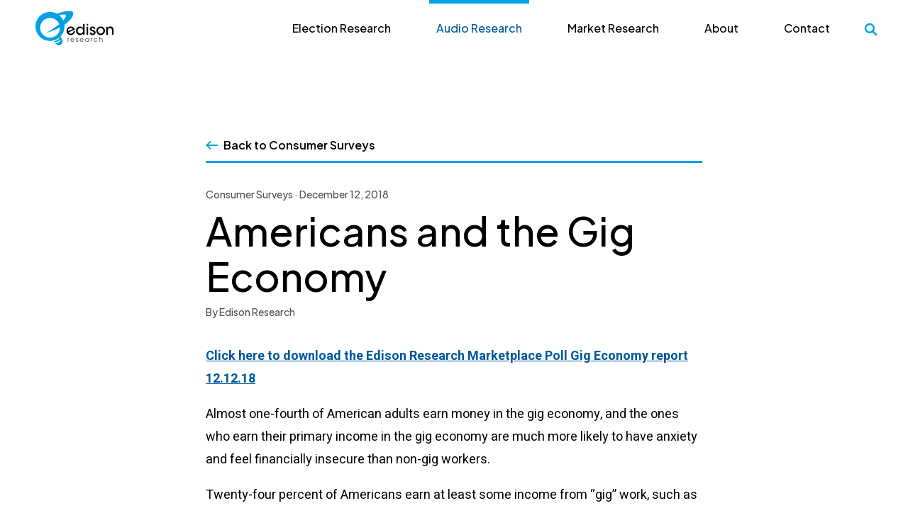

--- FILE ---
content_type: text/html; charset=UTF-8
request_url: https://www.edisonresearch.com/americans-and-the-gig-economy/
body_size: 15120
content:
<!doctype html>
<html lang="en-US">
<head>
	<meta charset="UTF-8" />
<script type="text/javascript">
/* <![CDATA[ */
var gform;gform||(document.addEventListener("gform_main_scripts_loaded",function(){gform.scriptsLoaded=!0}),document.addEventListener("gform/theme/scripts_loaded",function(){gform.themeScriptsLoaded=!0}),window.addEventListener("DOMContentLoaded",function(){gform.domLoaded=!0}),gform={domLoaded:!1,scriptsLoaded:!1,themeScriptsLoaded:!1,isFormEditor:()=>"function"==typeof InitializeEditor,callIfLoaded:function(o){return!(!gform.domLoaded||!gform.scriptsLoaded||!gform.themeScriptsLoaded&&!gform.isFormEditor()||(gform.isFormEditor()&&console.warn("The use of gform.initializeOnLoaded() is deprecated in the form editor context and will be removed in Gravity Forms 3.1."),o(),0))},initializeOnLoaded:function(o){gform.callIfLoaded(o)||(document.addEventListener("gform_main_scripts_loaded",()=>{gform.scriptsLoaded=!0,gform.callIfLoaded(o)}),document.addEventListener("gform/theme/scripts_loaded",()=>{gform.themeScriptsLoaded=!0,gform.callIfLoaded(o)}),window.addEventListener("DOMContentLoaded",()=>{gform.domLoaded=!0,gform.callIfLoaded(o)}))},hooks:{action:{},filter:{}},addAction:function(o,r,e,t){gform.addHook("action",o,r,e,t)},addFilter:function(o,r,e,t){gform.addHook("filter",o,r,e,t)},doAction:function(o){gform.doHook("action",o,arguments)},applyFilters:function(o){return gform.doHook("filter",o,arguments)},removeAction:function(o,r){gform.removeHook("action",o,r)},removeFilter:function(o,r,e){gform.removeHook("filter",o,r,e)},addHook:function(o,r,e,t,n){null==gform.hooks[o][r]&&(gform.hooks[o][r]=[]);var d=gform.hooks[o][r];null==n&&(n=r+"_"+d.length),gform.hooks[o][r].push({tag:n,callable:e,priority:t=null==t?10:t})},doHook:function(r,o,e){var t;if(e=Array.prototype.slice.call(e,1),null!=gform.hooks[r][o]&&((o=gform.hooks[r][o]).sort(function(o,r){return o.priority-r.priority}),o.forEach(function(o){"function"!=typeof(t=o.callable)&&(t=window[t]),"action"==r?t.apply(null,e):e[0]=t.apply(null,e)})),"filter"==r)return e[0]},removeHook:function(o,r,t,n){var e;null!=gform.hooks[o][r]&&(e=(e=gform.hooks[o][r]).filter(function(o,r,e){return!!(null!=n&&n!=o.tag||null!=t&&t!=o.priority)}),gform.hooks[o][r]=e)}});
/* ]]> */
</script>

	<meta name="viewport" content="width=device-width, initial-scale=1" />
	<link rel="profile" href="https://gmpg.org/xfn/11" />
	<link rel="stylesheet" href="https://cdnjs.cloudflare.com/ajax/libs/animate.css/4.1.1/animate.min.css"/>
	<script src="https://unpkg.com/aos@2.3.1/dist/aos.js"></script>
	<link href="https://unpkg.com/aos@2.3.1/dist/aos.css" rel="stylesheet">
	<script type='text/javascript' src='https://platform-api.sharethis.com/js/sharethis.js#property=6513143de1f72300199c7d84&product=sop' async='async'></script>	<meta name='robots' content='index, follow, max-image-preview:large, max-snippet:-1, max-video-preview:-1' />
	<style>img:is([sizes="auto" i], [sizes^="auto," i]) { contain-intrinsic-size: 3000px 1500px }</style>
	
	<!-- This site is optimized with the Yoast SEO Premium plugin v26.7 (Yoast SEO v26.7) - https://yoast.com/wordpress/plugins/seo/ -->
	<title>Americans and the Gig Economy - Edison Research</title>
	<link rel="canonical" href="https://www.edisonresearch.com/americans-and-the-gig-economy/" />
	<meta property="og:locale" content="en_US" />
	<meta property="og:type" content="article" />
	<meta property="og:title" content="Americans and the Gig Economy" />
	<meta property="og:description" content="Click here to download the Edison Research Marketplace Poll Gig Economy report 12.12.18 Almost one-fourth of American adults earn money in the gig economy, and the ones who earn their primary income in the gig economy are much more likely to have anxiety and feel financially insecure than non-gig workers. T­­­wenty-four percent of Americans earn [&hellip;]" />
	<meta property="og:url" content="https://www.edisonresearch.com/americans-and-the-gig-economy/" />
	<meta property="og:site_name" content="Edison Research" />
	<meta property="article:published_time" content="2018-12-12T17:22:49+00:00" />
	<meta property="article:modified_time" content="2025-06-18T14:48:57+00:00" />
	<meta name="author" content="Edison Research" />
	<meta name="twitter:card" content="summary_large_image" />
	<meta name="twitter:label1" content="Written by" />
	<meta name="twitter:data1" content="Edison Research" />
	<meta name="twitter:label2" content="Est. reading time" />
	<meta name="twitter:data2" content="4 minutes" />
	<script type="application/ld+json" class="yoast-schema-graph">{"@context":"https://schema.org","@graph":[{"@type":"Article","@id":"https://www.edisonresearch.com/americans-and-the-gig-economy/#article","isPartOf":{"@id":"https://www.edisonresearch.com/americans-and-the-gig-economy/"},"author":{"name":"Edison Research","@id":"https://www.edisonresearch.com/#/schema/person/bfc932deee5db15a251bcce856cce469"},"headline":"Americans and the Gig Economy","datePublished":"2018-12-12T17:22:49+00:00","dateModified":"2025-06-18T14:48:57+00:00","mainEntityOfPage":{"@id":"https://www.edisonresearch.com/americans-and-the-gig-economy/"},"wordCount":751,"commentCount":0,"publisher":{"@id":"https://www.edisonresearch.com/#organization"},"articleSection":["Consumer Surveys","Featured","Marketplace","Published Studies"],"inLanguage":"en-US"},{"@type":"WebPage","@id":"https://www.edisonresearch.com/americans-and-the-gig-economy/","url":"https://www.edisonresearch.com/americans-and-the-gig-economy/","name":"Americans and the Gig Economy - Edison Research","isPartOf":{"@id":"https://www.edisonresearch.com/#website"},"datePublished":"2018-12-12T17:22:49+00:00","dateModified":"2025-06-18T14:48:57+00:00","breadcrumb":{"@id":"https://www.edisonresearch.com/americans-and-the-gig-economy/#breadcrumb"},"inLanguage":"en-US","potentialAction":[{"@type":"ReadAction","target":["https://www.edisonresearch.com/americans-and-the-gig-economy/"]}]},{"@type":"BreadcrumbList","@id":"https://www.edisonresearch.com/americans-and-the-gig-economy/#breadcrumb","itemListElement":[{"@type":"ListItem","position":1,"name":"Home","item":"https://www.edisonresearch.com/"},{"@type":"ListItem","position":2,"name":"Articles","item":"https://www.edisonresearch.com/articles/"},{"@type":"ListItem","position":3,"name":"Americans and the Gig Economy"}]},{"@type":"WebSite","@id":"https://www.edisonresearch.com/#website","url":"https://www.edisonresearch.com/","name":"Edison Research","description":"","publisher":{"@id":"https://www.edisonresearch.com/#organization"},"potentialAction":[{"@type":"SearchAction","target":{"@type":"EntryPoint","urlTemplate":"https://www.edisonresearch.com/?s={search_term_string}"},"query-input":{"@type":"PropertyValueSpecification","valueRequired":true,"valueName":"search_term_string"}}],"inLanguage":"en-US"},{"@type":"Organization","@id":"https://www.edisonresearch.com/#organization","name":"Edison Research","url":"https://www.edisonresearch.com/","logo":{"@type":"ImageObject","inLanguage":"en-US","@id":"https://www.edisonresearch.com/#/schema/logo/image/","url":"https://www.edisonresearch.com/wp-content/uploads/2023/06/logo-header.svg","contentUrl":"https://www.edisonresearch.com/wp-content/uploads/2023/06/logo-header.svg","width":111,"height":51,"caption":"Edison Research"},"image":{"@id":"https://www.edisonresearch.com/#/schema/logo/image/"}},{"@type":"Person","@id":"https://www.edisonresearch.com/#/schema/person/bfc932deee5db15a251bcce856cce469","name":"Edison Research","image":{"@type":"ImageObject","inLanguage":"en-US","@id":"https://www.edisonresearch.com/#/schema/person/image/","url":"https://secure.gravatar.com/avatar/0329e37ce701a2acfccce7e1ddee4453?s=96&d=mm&r=g","contentUrl":"https://secure.gravatar.com/avatar/0329e37ce701a2acfccce7e1ddee4453?s=96&d=mm&r=g","caption":"Edison Research"},"sameAs":["https://www.edisonresearch.com"],"url":"https://www.edisonresearch.com/author/edisonrstg/"}]}</script>
	<!-- / Yoast SEO Premium plugin. -->


<link rel='dns-prefetch' href='//www.googletagmanager.com' />
<link rel='preconnect' href='https://fonts.gstatic.com' />
<script type="text/javascript">
/* <![CDATA[ */
window._wpemojiSettings = {"baseUrl":"https:\/\/s.w.org\/images\/core\/emoji\/15.0.3\/72x72\/","ext":".png","svgUrl":"https:\/\/s.w.org\/images\/core\/emoji\/15.0.3\/svg\/","svgExt":".svg","source":{"concatemoji":"https:\/\/www.edisonresearch.com\/wp-includes\/js\/wp-emoji-release.min.js?ver=6.7.4"}};
/*! This file is auto-generated */
!function(i,n){var o,s,e;function c(e){try{var t={supportTests:e,timestamp:(new Date).valueOf()};sessionStorage.setItem(o,JSON.stringify(t))}catch(e){}}function p(e,t,n){e.clearRect(0,0,e.canvas.width,e.canvas.height),e.fillText(t,0,0);var t=new Uint32Array(e.getImageData(0,0,e.canvas.width,e.canvas.height).data),r=(e.clearRect(0,0,e.canvas.width,e.canvas.height),e.fillText(n,0,0),new Uint32Array(e.getImageData(0,0,e.canvas.width,e.canvas.height).data));return t.every(function(e,t){return e===r[t]})}function u(e,t,n){switch(t){case"flag":return n(e,"\ud83c\udff3\ufe0f\u200d\u26a7\ufe0f","\ud83c\udff3\ufe0f\u200b\u26a7\ufe0f")?!1:!n(e,"\ud83c\uddfa\ud83c\uddf3","\ud83c\uddfa\u200b\ud83c\uddf3")&&!n(e,"\ud83c\udff4\udb40\udc67\udb40\udc62\udb40\udc65\udb40\udc6e\udb40\udc67\udb40\udc7f","\ud83c\udff4\u200b\udb40\udc67\u200b\udb40\udc62\u200b\udb40\udc65\u200b\udb40\udc6e\u200b\udb40\udc67\u200b\udb40\udc7f");case"emoji":return!n(e,"\ud83d\udc26\u200d\u2b1b","\ud83d\udc26\u200b\u2b1b")}return!1}function f(e,t,n){var r="undefined"!=typeof WorkerGlobalScope&&self instanceof WorkerGlobalScope?new OffscreenCanvas(300,150):i.createElement("canvas"),a=r.getContext("2d",{willReadFrequently:!0}),o=(a.textBaseline="top",a.font="600 32px Arial",{});return e.forEach(function(e){o[e]=t(a,e,n)}),o}function t(e){var t=i.createElement("script");t.src=e,t.defer=!0,i.head.appendChild(t)}"undefined"!=typeof Promise&&(o="wpEmojiSettingsSupports",s=["flag","emoji"],n.supports={everything:!0,everythingExceptFlag:!0},e=new Promise(function(e){i.addEventListener("DOMContentLoaded",e,{once:!0})}),new Promise(function(t){var n=function(){try{var e=JSON.parse(sessionStorage.getItem(o));if("object"==typeof e&&"number"==typeof e.timestamp&&(new Date).valueOf()<e.timestamp+604800&&"object"==typeof e.supportTests)return e.supportTests}catch(e){}return null}();if(!n){if("undefined"!=typeof Worker&&"undefined"!=typeof OffscreenCanvas&&"undefined"!=typeof URL&&URL.createObjectURL&&"undefined"!=typeof Blob)try{var e="postMessage("+f.toString()+"("+[JSON.stringify(s),u.toString(),p.toString()].join(",")+"));",r=new Blob([e],{type:"text/javascript"}),a=new Worker(URL.createObjectURL(r),{name:"wpTestEmojiSupports"});return void(a.onmessage=function(e){c(n=e.data),a.terminate(),t(n)})}catch(e){}c(n=f(s,u,p))}t(n)}).then(function(e){for(var t in e)n.supports[t]=e[t],n.supports.everything=n.supports.everything&&n.supports[t],"flag"!==t&&(n.supports.everythingExceptFlag=n.supports.everythingExceptFlag&&n.supports[t]);n.supports.everythingExceptFlag=n.supports.everythingExceptFlag&&!n.supports.flag,n.DOMReady=!1,n.readyCallback=function(){n.DOMReady=!0}}).then(function(){return e}).then(function(){var e;n.supports.everything||(n.readyCallback(),(e=n.source||{}).concatemoji?t(e.concatemoji):e.wpemoji&&e.twemoji&&(t(e.twemoji),t(e.wpemoji)))}))}((window,document),window._wpemojiSettings);
/* ]]> */
</script>
<style id='wp-emoji-styles-inline-css' type='text/css'>

	img.wp-smiley, img.emoji {
		display: inline !important;
		border: none !important;
		box-shadow: none !important;
		height: 1em !important;
		width: 1em !important;
		margin: 0 0.07em !important;
		vertical-align: -0.1em !important;
		background: none !important;
		padding: 0 !important;
	}
</style>
<style id='safe-svg-svg-icon-style-inline-css' type='text/css'>
.safe-svg-cover{text-align:center}.safe-svg-cover .safe-svg-inside{display:inline-block;max-width:100%}.safe-svg-cover svg{height:100%;max-height:100%;max-width:100%;width:100%}

</style>
<style id='classic-theme-styles-inline-css' type='text/css'>
/*! This file is auto-generated */
.wp-block-button__link{color:#fff;background-color:#32373c;border-radius:9999px;box-shadow:none;text-decoration:none;padding:calc(.667em + 2px) calc(1.333em + 2px);font-size:1.125em}.wp-block-file__button{background:#32373c;color:#fff;text-decoration:none}
</style>
<style id='global-styles-inline-css' type='text/css'>
:root{--wp--preset--aspect-ratio--square: 1;--wp--preset--aspect-ratio--4-3: 4/3;--wp--preset--aspect-ratio--3-4: 3/4;--wp--preset--aspect-ratio--3-2: 3/2;--wp--preset--aspect-ratio--2-3: 2/3;--wp--preset--aspect-ratio--16-9: 16/9;--wp--preset--aspect-ratio--9-16: 9/16;--wp--preset--color--black: #000000;--wp--preset--color--cyan-bluish-gray: #abb8c3;--wp--preset--color--white: #ffffff;--wp--preset--color--pale-pink: #f78da7;--wp--preset--color--vivid-red: #cf2e2e;--wp--preset--color--luminous-vivid-orange: #ff6900;--wp--preset--color--luminous-vivid-amber: #fcb900;--wp--preset--color--light-green-cyan: #7bdcb5;--wp--preset--color--vivid-green-cyan: #00d084;--wp--preset--color--pale-cyan-blue: #8ed1fc;--wp--preset--color--vivid-cyan-blue: #0693e3;--wp--preset--color--vivid-purple: #9b51e0;--wp--preset--gradient--vivid-cyan-blue-to-vivid-purple: linear-gradient(135deg,rgba(6,147,227,1) 0%,rgb(155,81,224) 100%);--wp--preset--gradient--light-green-cyan-to-vivid-green-cyan: linear-gradient(135deg,rgb(122,220,180) 0%,rgb(0,208,130) 100%);--wp--preset--gradient--luminous-vivid-amber-to-luminous-vivid-orange: linear-gradient(135deg,rgba(252,185,0,1) 0%,rgba(255,105,0,1) 100%);--wp--preset--gradient--luminous-vivid-orange-to-vivid-red: linear-gradient(135deg,rgba(255,105,0,1) 0%,rgb(207,46,46) 100%);--wp--preset--gradient--very-light-gray-to-cyan-bluish-gray: linear-gradient(135deg,rgb(238,238,238) 0%,rgb(169,184,195) 100%);--wp--preset--gradient--cool-to-warm-spectrum: linear-gradient(135deg,rgb(74,234,220) 0%,rgb(151,120,209) 20%,rgb(207,42,186) 40%,rgb(238,44,130) 60%,rgb(251,105,98) 80%,rgb(254,248,76) 100%);--wp--preset--gradient--blush-light-purple: linear-gradient(135deg,rgb(255,206,236) 0%,rgb(152,150,240) 100%);--wp--preset--gradient--blush-bordeaux: linear-gradient(135deg,rgb(254,205,165) 0%,rgb(254,45,45) 50%,rgb(107,0,62) 100%);--wp--preset--gradient--luminous-dusk: linear-gradient(135deg,rgb(255,203,112) 0%,rgb(199,81,192) 50%,rgb(65,88,208) 100%);--wp--preset--gradient--pale-ocean: linear-gradient(135deg,rgb(255,245,203) 0%,rgb(182,227,212) 50%,rgb(51,167,181) 100%);--wp--preset--gradient--electric-grass: linear-gradient(135deg,rgb(202,248,128) 0%,rgb(113,206,126) 100%);--wp--preset--gradient--midnight: linear-gradient(135deg,rgb(2,3,129) 0%,rgb(40,116,252) 100%);--wp--preset--font-size--small: 13px;--wp--preset--font-size--medium: 20px;--wp--preset--font-size--large: 36px;--wp--preset--font-size--x-large: 42px;--wp--preset--spacing--20: 0.44rem;--wp--preset--spacing--30: 0.67rem;--wp--preset--spacing--40: 1rem;--wp--preset--spacing--50: 1.5rem;--wp--preset--spacing--60: 2.25rem;--wp--preset--spacing--70: 3.38rem;--wp--preset--spacing--80: 5.06rem;--wp--preset--shadow--natural: 6px 6px 9px rgba(0, 0, 0, 0.2);--wp--preset--shadow--deep: 12px 12px 50px rgba(0, 0, 0, 0.4);--wp--preset--shadow--sharp: 6px 6px 0px rgba(0, 0, 0, 0.2);--wp--preset--shadow--outlined: 6px 6px 0px -3px rgba(255, 255, 255, 1), 6px 6px rgba(0, 0, 0, 1);--wp--preset--shadow--crisp: 6px 6px 0px rgba(0, 0, 0, 1);}:where(.is-layout-flex){gap: 0.5em;}:where(.is-layout-grid){gap: 0.5em;}body .is-layout-flex{display: flex;}.is-layout-flex{flex-wrap: wrap;align-items: center;}.is-layout-flex > :is(*, div){margin: 0;}body .is-layout-grid{display: grid;}.is-layout-grid > :is(*, div){margin: 0;}:where(.wp-block-columns.is-layout-flex){gap: 2em;}:where(.wp-block-columns.is-layout-grid){gap: 2em;}:where(.wp-block-post-template.is-layout-flex){gap: 1.25em;}:where(.wp-block-post-template.is-layout-grid){gap: 1.25em;}.has-black-color{color: var(--wp--preset--color--black) !important;}.has-cyan-bluish-gray-color{color: var(--wp--preset--color--cyan-bluish-gray) !important;}.has-white-color{color: var(--wp--preset--color--white) !important;}.has-pale-pink-color{color: var(--wp--preset--color--pale-pink) !important;}.has-vivid-red-color{color: var(--wp--preset--color--vivid-red) !important;}.has-luminous-vivid-orange-color{color: var(--wp--preset--color--luminous-vivid-orange) !important;}.has-luminous-vivid-amber-color{color: var(--wp--preset--color--luminous-vivid-amber) !important;}.has-light-green-cyan-color{color: var(--wp--preset--color--light-green-cyan) !important;}.has-vivid-green-cyan-color{color: var(--wp--preset--color--vivid-green-cyan) !important;}.has-pale-cyan-blue-color{color: var(--wp--preset--color--pale-cyan-blue) !important;}.has-vivid-cyan-blue-color{color: var(--wp--preset--color--vivid-cyan-blue) !important;}.has-vivid-purple-color{color: var(--wp--preset--color--vivid-purple) !important;}.has-black-background-color{background-color: var(--wp--preset--color--black) !important;}.has-cyan-bluish-gray-background-color{background-color: var(--wp--preset--color--cyan-bluish-gray) !important;}.has-white-background-color{background-color: var(--wp--preset--color--white) !important;}.has-pale-pink-background-color{background-color: var(--wp--preset--color--pale-pink) !important;}.has-vivid-red-background-color{background-color: var(--wp--preset--color--vivid-red) !important;}.has-luminous-vivid-orange-background-color{background-color: var(--wp--preset--color--luminous-vivid-orange) !important;}.has-luminous-vivid-amber-background-color{background-color: var(--wp--preset--color--luminous-vivid-amber) !important;}.has-light-green-cyan-background-color{background-color: var(--wp--preset--color--light-green-cyan) !important;}.has-vivid-green-cyan-background-color{background-color: var(--wp--preset--color--vivid-green-cyan) !important;}.has-pale-cyan-blue-background-color{background-color: var(--wp--preset--color--pale-cyan-blue) !important;}.has-vivid-cyan-blue-background-color{background-color: var(--wp--preset--color--vivid-cyan-blue) !important;}.has-vivid-purple-background-color{background-color: var(--wp--preset--color--vivid-purple) !important;}.has-black-border-color{border-color: var(--wp--preset--color--black) !important;}.has-cyan-bluish-gray-border-color{border-color: var(--wp--preset--color--cyan-bluish-gray) !important;}.has-white-border-color{border-color: var(--wp--preset--color--white) !important;}.has-pale-pink-border-color{border-color: var(--wp--preset--color--pale-pink) !important;}.has-vivid-red-border-color{border-color: var(--wp--preset--color--vivid-red) !important;}.has-luminous-vivid-orange-border-color{border-color: var(--wp--preset--color--luminous-vivid-orange) !important;}.has-luminous-vivid-amber-border-color{border-color: var(--wp--preset--color--luminous-vivid-amber) !important;}.has-light-green-cyan-border-color{border-color: var(--wp--preset--color--light-green-cyan) !important;}.has-vivid-green-cyan-border-color{border-color: var(--wp--preset--color--vivid-green-cyan) !important;}.has-pale-cyan-blue-border-color{border-color: var(--wp--preset--color--pale-cyan-blue) !important;}.has-vivid-cyan-blue-border-color{border-color: var(--wp--preset--color--vivid-cyan-blue) !important;}.has-vivid-purple-border-color{border-color: var(--wp--preset--color--vivid-purple) !important;}.has-vivid-cyan-blue-to-vivid-purple-gradient-background{background: var(--wp--preset--gradient--vivid-cyan-blue-to-vivid-purple) !important;}.has-light-green-cyan-to-vivid-green-cyan-gradient-background{background: var(--wp--preset--gradient--light-green-cyan-to-vivid-green-cyan) !important;}.has-luminous-vivid-amber-to-luminous-vivid-orange-gradient-background{background: var(--wp--preset--gradient--luminous-vivid-amber-to-luminous-vivid-orange) !important;}.has-luminous-vivid-orange-to-vivid-red-gradient-background{background: var(--wp--preset--gradient--luminous-vivid-orange-to-vivid-red) !important;}.has-very-light-gray-to-cyan-bluish-gray-gradient-background{background: var(--wp--preset--gradient--very-light-gray-to-cyan-bluish-gray) !important;}.has-cool-to-warm-spectrum-gradient-background{background: var(--wp--preset--gradient--cool-to-warm-spectrum) !important;}.has-blush-light-purple-gradient-background{background: var(--wp--preset--gradient--blush-light-purple) !important;}.has-blush-bordeaux-gradient-background{background: var(--wp--preset--gradient--blush-bordeaux) !important;}.has-luminous-dusk-gradient-background{background: var(--wp--preset--gradient--luminous-dusk) !important;}.has-pale-ocean-gradient-background{background: var(--wp--preset--gradient--pale-ocean) !important;}.has-electric-grass-gradient-background{background: var(--wp--preset--gradient--electric-grass) !important;}.has-midnight-gradient-background{background: var(--wp--preset--gradient--midnight) !important;}.has-small-font-size{font-size: var(--wp--preset--font-size--small) !important;}.has-medium-font-size{font-size: var(--wp--preset--font-size--medium) !important;}.has-large-font-size{font-size: var(--wp--preset--font-size--large) !important;}.has-x-large-font-size{font-size: var(--wp--preset--font-size--x-large) !important;}
:where(.wp-block-post-template.is-layout-flex){gap: 1.25em;}:where(.wp-block-post-template.is-layout-grid){gap: 1.25em;}
:where(.wp-block-columns.is-layout-flex){gap: 2em;}:where(.wp-block-columns.is-layout-grid){gap: 2em;}
:root :where(.wp-block-pullquote){font-size: 1.5em;line-height: 1.6;}
</style>
<link rel='stylesheet' id='splide-css-css' href='https://www.edisonresearch.com/wp-content/themes/edison-research/css/splide.min.css?ver=1730757113' type='text/css' media='all' />
<link rel='stylesheet' id='theme-css-css' href='https://www.edisonresearch.com/wp-content/themes/edison-research/css/theme.css?ver=1730757113' type='text/css' media='all' />
<link rel='stylesheet' id='style-css' href='https://www.edisonresearch.com/wp-content/themes/edison-research/style.css?ver=1730757113' type='text/css' media='all' />
<link rel='stylesheet' id='font_heebo-css' href='https://fonts.googleapis.com/css2?family=Heebo:wght@300;400;500;600;700&#038;display=swap' type='text/css' media='all' />
<link rel='stylesheet' id='font_jakarta-css' href='https://fonts.googleapis.com/css2?family=Plus+Jakarta+Sans:wght@300;400;500;600;700&#038;display=swap' type='text/css' media='all' />
<link rel='stylesheet' id='font_manrope-css' href='https://fonts.googleapis.com/css2?family=Manrope:wght@600&#038;display=swap' type='text/css' media='all' />
<script type="text/javascript" src="https://www.edisonresearch.com/wp-includes/js/jquery/jquery.min.js?ver=3.7.1" id="jquery-core-js"></script>
<script type="text/javascript" src="https://www.edisonresearch.com/wp-includes/js/jquery/jquery-migrate.min.js?ver=3.4.1" id="jquery-migrate-js"></script>
<script type="text/javascript" src="https://www.edisonresearch.com/wp-content/themes/edison-research/js/splide.min.js?ver=1730757113" id="splide-js-js"></script>
<script type="text/javascript" src="https://www.edisonresearch.com/wp-content/themes/edison-research/js/ns-fade.js?ver=1730757113" id="ns-fade-js-js"></script>
<script type="text/javascript" src="https://www.edisonresearch.com/wp-content/themes/ns-core-theme/js/admin-min.js?ver=6.7.4" id="admin-js-js"></script>

<!-- Google tag (gtag.js) snippet added by Site Kit -->
<!-- Google Analytics snippet added by Site Kit -->
<script type="text/javascript" src="https://www.googletagmanager.com/gtag/js?id=GT-T5PL9H6" id="google_gtagjs-js" async></script>
<script type="text/javascript" id="google_gtagjs-js-after">
/* <![CDATA[ */
window.dataLayer = window.dataLayer || [];function gtag(){dataLayer.push(arguments);}
gtag("set","linker",{"domains":["www.edisonresearch.com"]});
gtag("js", new Date());
gtag("set", "developer_id.dZTNiMT", true);
gtag("config", "GT-T5PL9H6", {"googlesitekit_post_type":"post"});
/* ]]> */
</script>
<link rel="https://api.w.org/" href="https://www.edisonresearch.com/wp-json/" /><link rel="alternate" title="JSON" type="application/json" href="https://www.edisonresearch.com/wp-json/wp/v2/posts/8185" /><link rel="EditURI" type="application/rsd+xml" title="RSD" href="https://www.edisonresearch.com/xmlrpc.php?rsd" />
<link rel="alternate" title="oEmbed (JSON)" type="application/json+oembed" href="https://www.edisonresearch.com/wp-json/oembed/1.0/embed?url=https%3A%2F%2Fwww.edisonresearch.com%2Famericans-and-the-gig-economy%2F" />
<link rel="alternate" title="oEmbed (XML)" type="text/xml+oembed" href="https://www.edisonresearch.com/wp-json/oembed/1.0/embed?url=https%3A%2F%2Fwww.edisonresearch.com%2Famericans-and-the-gig-economy%2F&#038;format=xml" />
<style>#wp-admin-bar-gd-system-control-panel {display: none;}</style><meta name="generator" content="Site Kit by Google 1.170.0" /><link rel="icon" href="https://www.edisonresearch.com/wp-content/uploads/2023/08/edison_favicon-01.svg" sizes="32x32" />
<link rel="icon" href="https://www.edisonresearch.com/wp-content/uploads/2023/08/edison_favicon-01.svg" sizes="192x192" />
<link rel="apple-touch-icon" href="https://www.edisonresearch.com/wp-content/uploads/2023/08/edison_favicon-01.svg" />
<meta name="msapplication-TileImage" content="https://www.edisonresearch.com/wp-content/uploads/2023/08/edison_favicon-01.svg" />

</head>

<body class="post-template-default single single-post postid-8185 single-format-standard computer loading-js">

	
	<a class="skip-link screen-reader-text" href="#content">
		Skip to content	</a>

	<header class=" nav-active">

		<div class="upper">
			
<div class="logo" style="width:111px; height:auto;">
	<a id='main-url' href='/'>		<img 
			id="main-logo" 
			src="https://www.edisonresearch.com/wp-content/uploads/2023/06/logo-header.svg" 
			itemprop="logo" 
			alt="Edison Research" />
		<span id="main-name" class="sr-only">Edison Research</span>
	</a></div>

							<div class="hamburger-menu">
					<span class="bun top"></span>
					<span class="patty middle"></span>
					<span class="bun bottom"></span>
				</div>
					</div>
		
		<div class="lower">
			<nav class="primary-nav"><ul id="menu-primary-navigation" class="menu"><li id="menu-item-409" class="menu-item menu-item-type-post_type menu-item-object-page menu-item-has-children menu-item-409"><a href="https://www.edisonresearch.com/election-research/">Election Research</a>
<ul class="sub-menu">
	<li id="menu-item-624" class="heading menu-item menu-item-type-custom menu-item-object-custom menu-item-has-children menu-item-624"><a href="#">Election Research</a>
	<ul class="sub-menu">
		<li id="menu-item-622" class="menu-item menu-item-type-post_type menu-item-object-solution menu-item-622"><a href="https://www.edisonresearch.com/solutions/u-s-elections/">U.S. Elections<p class="menu-item-description">The definitive source for accurate and timely election data</p></a></li>
		<li id="menu-item-623" class="menu-item menu-item-type-post_type menu-item-object-solution menu-item-623"><a href="https://www.edisonresearch.com/solutions/international-elections/">International Elections<p class="menu-item-description">Pre-election polls, exit polling, analysis, and election projections in countries worldwide</p></a></li>
	</ul>
</li>
</ul>
</li>
<li id="menu-item-410" class="blue published menu-item menu-item-type-post_type menu-item-object-page menu-item-has-children menu-item-410"><a href="https://www.edisonresearch.com/audio-research/">Audio Research</a>
<ul class="sub-menu">
	<li id="menu-item-625" class="heading display-mobile menu-item menu-item-type-custom menu-item-object-custom menu-item-has-children menu-item-625"><a href="#">Audio Research</a>
	<ul class="sub-menu">
		<li id="menu-item-628" class="menu-item menu-item-type-post_type menu-item-object-solution menu-item-628"><a href="https://www.edisonresearch.com/solutions/edison-podcast-metrics/">Edison Podcast Metrics™<p class="menu-item-description">The only all-inclusive measurement of weekly reach of podcast networks and shows</p></a></li>
		<li id="menu-item-15557" class="menu-item menu-item-type-post_type menu-item-object-solution menu-item-15557"><a href="https://www.edisonresearch.com/solutions/edison-download-metrics/">Edison Download Metrics<p class="menu-item-description">Podcast download analytics for publishers of all sizes</p></a></li>
		<li id="menu-item-630" class="menu-item menu-item-type-post_type menu-item-object-solution menu-item-630"><a href="https://www.edisonresearch.com/solutions/share-of-ear/">Share of Ear®<p class="menu-item-description">Since 2014, the only data set that measures all types of audio consumption in the U.S.</p></a></li>
		<li id="menu-item-633" class="menu-item menu-item-type-post_type menu-item-object-solution menu-item-633"><a href="https://www.edisonresearch.com/solutions/the-infinite-dial/">The Infinite Dial®<p class="menu-item-description">America’s longest-running survey of digital media consumer behavior in America</p></a></li>
		<li id="menu-item-14611" class="menu-item menu-item-type-post_type menu-item-object-solution menu-item-14611"><a href="https://www.edisonresearch.com/solutions/podcast-audio-research/">Podcast &#038; Audio Research<p class="menu-item-description">Measuring listener behavior, revealing industry trends, and tracking device usage through survey and qualitative research</p></a></li>
	</ul>
</li>
	<li id="menu-item-627" class="posts menu-item menu-item-type-custom menu-item-object-custom menu-item-has-children menu-item-627"><a href="#publishedstudies">Published Studies</a>
	<ul class="sub-menu">
		<li id="menu-item-14720" class="menu-item menu-item-type-custom menu-item-object-custom menu-item-14720"><a href="https://www.edisonresearch.com/solutions/latino-podcast-listener-report/">Latino Podcast Listener Report 2024</a></li>
		<li id="menu-item-13636" class="menu-item menu-item-type-custom menu-item-object-custom menu-item-13636"><a href="https://www.edisonresearch.com/the-sports-audio-report-demographics-at-play-released-by-edison-research-and-siriusxm-media/">Sports Audio Report: Demographics at Play</a></li>
		<li id="menu-item-13637" class="menu-item menu-item-type-custom menu-item-object-custom menu-item-13637"><a href="https://www.edisonresearch.com/solutions/true-crime-consumer-report/">True Crime Consumer Report</a></li>
		<li id="menu-item-13638" class="menu-item menu-item-type-custom menu-item-object-custom menu-item-13638"><a href="https://www.edisonresearch.com/sports-audio-report-female-fans-released-by-edison-research-siriusxm-media-and-groupm/">Sports Audio Report: Female Fans</a></li>
		<li id="menu-item-750" class="ns-menu-link menu-item menu-item-type-custom menu-item-object-custom menu-item-750"><a href="https://www.edisonresearch.com/audio-research/#publishedstudies">View all</a></li>
	</ul>
</li>
</ul>
</li>
<li id="menu-item-411" class="menu-item menu-item-type-post_type menu-item-object-page menu-item-has-children menu-item-411"><a href="https://www.edisonresearch.com/market-research/">Market Research</a>
<ul class="sub-menu">
	<li id="menu-item-637" class="heading menu-item menu-item-type-custom menu-item-object-custom menu-item-has-children menu-item-637"><a href="#">Market Research</a>
	<ul class="sub-menu">
		<li id="menu-item-641" class="menu-item menu-item-type-post_type menu-item-object-solution menu-item-641"><a href="https://www.edisonresearch.com/solutions/public-opinion-polling/">Public Opinion Polling<p class="menu-item-description">We perform the highest-quality, most rigorous research</p></a></li>
		<li id="menu-item-640" class="menu-item menu-item-type-post_type menu-item-object-solution menu-item-640"><a href="https://www.edisonresearch.com/solutions/out-of-home-research/">Out-of-Home Research<p class="menu-item-description">We have a unique capability to perform in-person research anywhere in America</p></a></li>
		<li id="menu-item-639" class="menu-item menu-item-type-post_type menu-item-object-solution menu-item-639"><a href="https://www.edisonresearch.com/solutions/consumer-surveys/">Consumer Surveys<p class="menu-item-description">We excel at connecting businesses with their customers</p></a></li>
		<li id="menu-item-642" class="menu-item menu-item-type-post_type menu-item-object-solution menu-item-642"><a href="https://www.edisonresearch.com/solutions/qualitative-research/">Qualitative Research<p class="menu-item-description">We offer comprehensive qualitative research and capture authentic insights and narratives</p></a></li>
		<li id="menu-item-646" class="menu-item menu-item-type-post_type menu-item-object-solution menu-item-646"><a href="https://www.edisonresearch.com/solutions/weekly-insights/">Weekly Insights<p class="menu-item-description">Graphics and commentary on the latest findings from our experts, delivered free to your inbox each week</p></a></li>
		<li id="menu-item-645" class="menu-item menu-item-type-post_type menu-item-object-solution menu-item-645"><a href="https://www.edisonresearch.com/solutions/thought-leadership/">Thought Leadership<p class="menu-item-description">When projecting your brand as a leader in your space requires partnering with top-quality research, we lead the way</p></a></li>
	</ul>
</li>
</ul>
</li>
<li id="menu-item-412" class="menu-item menu-item-type-post_type menu-item-object-page menu-item-has-children menu-item-412"><a href="https://www.edisonresearch.com/about/">About</a>
<ul class="sub-menu">
	<li id="menu-item-448" class="heading menu-item menu-item-type-custom menu-item-object-custom menu-item-has-children menu-item-448"><a href="#">About Us</a>
	<ul class="sub-menu">
		<li id="menu-item-648" class="menu-item menu-item-type-post_type menu-item-object-page menu-item-648"><a href="https://www.edisonresearch.com/about/">Company<p class="menu-item-description">We are trusted to gather exactly the right information and to use it in exactly the right way</p></a></li>
		<li id="menu-item-446" class="menu-item menu-item-type-post_type menu-item-object-page menu-item-446"><a href="https://www.edisonresearch.com/about/team/">Team<p class="menu-item-description">Meet our dedicated experts in consumer and survey research</p></a></li>
		<li id="menu-item-13646" class="menu-item menu-item-type-custom menu-item-object-custom menu-item-13646"><a href="/about/news/">News<p class="menu-item-description">The latest news and updates from the Edison team</p></a></li>
		<li id="menu-item-447" class="menu-item menu-item-type-post_type menu-item-object-page menu-item-447"><a href="https://www.edisonresearch.com/about/events/">Events<p class="menu-item-description">Explore upcoming in-person and virtual events</p></a></li>
		<li id="menu-item-445" class="menu-item menu-item-type-post_type menu-item-object-page menu-item-445"><a href="https://www.edisonresearch.com/about/careers/">Careers<p class="menu-item-description">Join the Edison Research team</p></a></li>
	</ul>
</li>
</ul>
</li>
<li id="menu-item-413" class="menu-item menu-item-type-post_type menu-item-object-page menu-item-413"><a href="https://www.edisonresearch.com/contact/">Contact</a></li>
<li id="menu-item-485" class="search-icon menu-item menu-item-type-custom menu-item-object-custom menu-item-485"><a href="#"><img for="search-input" src="/wp-content/themes/edison-research/img/search-icon.svg"></a></li>
</ul></nav>			
			<form class="search-form" action="/" method="get">
    <div>
        <div class="search-field"><input id="search-input" type="text" name="s" id="search" value="" placeholder="Search..." /></div>
        
        <div class="validation">
            
            <div class="button-link"><button type="submit" class="search-submit"/><span>Search</span><span>Search</span></button></div>
            <span onclick="document.getElementById('search-input').value = ''">Cancel</span>
        </div>
    </div>
</form>		</div>
	</header><main>
	<section class="ns-single content-module">
		<div class="container container-wide">
			<div class="ns-single-back">
				<a href="/solution-cat/consumer-surveys/">Back to Consumer Surveys</a> 
			</div>
			<article>
								<h3 class="ns-single-date">Consumer Surveys · December 12, 2018</span>
				<h1>Americans and the Gig Economy</h1>
								<h3 class="ns-single-author">By Edison Research</h3>
				 
				<div class="ns-single-content">
					<p><strong><a href="https://www.edisonresearch.com/wp-content/uploads/2019/01/Gig-Economy-2018-Marketplace-Edison-Research-Poll-FINAL.pdf" target="_blank" rel="noopener noreferrer">Click here to download the Edison Research Marketplace Poll Gig Economy report 12.12.18</a></strong></p>
<p>Almost one-fourth of American adults earn money in the gig economy, and the ones who earn their primary income in the gig economy are much more likely to have anxiety and feel financially insecure than non-gig workers.</p>
<p>T­­­wenty-four percent of Americans earn at least some income from “gig” work, such as driving for Uber or Lyft, selling products or services online, or working in some type of freelance capacity. Gig work may be the primary or secondary source of income, and as this study shows, those who rely on the gig economy as their primary source of income are more likely to have high anxiety levels, fear unexpected expenses, and feel financially insecure.</p>
<p><a href="https://www.marketplace.org/topics/world/anxiety-index/read-about-our-methodology">The Marketplace-Edison Research Poll</a> is a regular series of surveys that examines how the U.S. population feels about their personal economy and financial situation in the landscape of the larger U.S. economy. <u><a href="https://www.marketplace.org/2015/10/26/economy/anxiety-index/economic-anxiety-index-explained">The Economic Anxiety Index</a></u> is a tool designed by Edison Research and Marketplace to measure the amount of stress a person feels about their individual financial situation through a series of twelve questions regarding job security, saving and expenses, and general financial anxiety.</p>
<p>Only 24% of those who are employed (not in the gig economy) have an Economic Anxiety Index score over 50. Almost half, 45%, of those who rely on gig work as a primary source of income have an Economy Anxiety Index score over 50.</p>
<p>“Our research shows that there are really two gig economies: one where gig jobs serve as the primary livelihood for employees, and one where they provide supplemental income. The 44% of Americans working in the gig economy who depend on gig work as their primary source of income show deep economic anxiety, which merits further study,” said Edison Research President Larry Rosin.</p>
<p>Key findings include:</p>
<ul>
<li>24% of Americans earn some income from the gig economy.</li>
<li>For 44% of gig workers, their work in the gig economy is their primary source of income.</li>
<li>For 53% of gig workers aged 18-34, their work in the gig economy is their primary source of income.</li>
<li>Men are more likely to be employed in the gig economy than women. Thirty-one percent of men say they earn money through the gig economy compared with 18% of women.</li>
<li>31% of Hispanic adults 18+ earn money through the gig economy,compared to 27% of African Americans and 21% of White adults.</li>
<li>45% of those who rely on gig work as their primary source of income have an Anxiety Index Score over 50, compared to only 24% of those employed but not in the gig economy.</li>
<li>80% of gig employees whose gig work is the primary source of income say that an unexpected expense of $1,000 would be difficult to pay.</li>
<li>28% of those who rely on gig work as their primary source of income say they are not financially secure compared to 20% of those employed but not in the gig economy.</li>
<li>51% of gig workers say they work harder for their income than those in traditional jobs.</li>
</ul>
<p><strong>How the study was conducted:<br />
</strong>Edison Research conducted a national survey of the United States population aged 18 and older. There were 1,044 interviews conducted via landline phone, cell phone, and online. Interviews specific to the topic of the gig economy were conducted from February 14, 2018 to February 20, 2018. This is the first time that the Marketplace-Edison Research Poll has included questions about earning money through the gig economy.</p>
<p><strong>About Edison Research:<br />
</strong>Edison Research (<a href="https://www.edisonresearch.com/">www.edisonresearch.com</a>) conducts survey research and provides strategic information to a broad array of commercial clients, governments and NGOs, including AMC Theatres, The Brookings Institute, Disney, The Gates Foundation, Google, the U.S. International Broadcasting Bureau, Oracle, Pandora, The Pew Research Center, Samsung, Spotify, Sirius XM Radio, and Univision Communications. Edison Research works with many of the largest American radio ownership groups, including Bonneville, Emmis, Entercom, and Radio One. Another specialty for Edison is its work for media companies throughout the world, conducting research in North America, South America, Africa, Asia, and Europe.</p>
<p>Since 2004, Edison Research has been the sole provider of Election Day data to the National Election Pool, conducting exit polls and collecting precinct vote returns to project and analyze results for every major presidential primary and general election. Edison conducts more than 100,000 interviews in a single day for this project. Edison provided exit polls and tabulated the national vote across every county in the United States for ABC News, CBS News, CNN and NBC News in the 2018 U.S. elections and will do so again in 2020.</p>
				</div>
																			<div class="alignfull container">
							<div class="ns-cta-default-ed container">
								<h2>Get our latest insights delivered to your inbox.</h2>
								
                <div class='gf_browser_gecko gform_wrapper gravity-theme gform-theme--no-framework' data-form-theme='gravity-theme' data-form-index='0' id='gform_wrapper_1' >
                        <div class='gform_heading'>
                            <p class='gform_description'></p>
                        </div><form method='post' enctype='multipart/form-data'  id='gform_1'  action='/americans-and-the-gig-economy/' data-formid='1' novalidate>
                        <div class='gform-body gform_body'><div id='gform_fields_1' class='gform_fields top_label form_sublabel_below description_below validation_below'><div id="field_1_1" class="gfield gfield--type-email field_sublabel_below gfield--no-description field_description_below hidden_label field_validation_below gfield_visibility_visible"  ><label class='gfield_label gform-field-label' for='input_1_1'>Email</label><div class='ginput_container ginput_container_email'>
                            <input name='input_1' id='input_1_1' type='email' value='' class='large'   placeholder='Email address'  aria-invalid="false"  />
                        </div></div></div></div>
        <div class='gform-footer gform_footer top_label'> <button id='gform_submit_button_1'><span>Sign Up</span><span>Sign Up</span></button> 
            <input type='hidden' class='gform_hidden' name='gform_submission_method' data-js='gform_submission_method_1' value='postback' />
            <input type='hidden' class='gform_hidden' name='gform_theme' data-js='gform_theme_1' id='gform_theme_1' value='gravity-theme' />
            <input type='hidden' class='gform_hidden' name='gform_style_settings' data-js='gform_style_settings_1' id='gform_style_settings_1' value='[]' />
            <input type='hidden' class='gform_hidden' name='is_submit_1' value='1' />
            <input type='hidden' class='gform_hidden' name='gform_submit' value='1' />
            
            <input type='hidden' class='gform_hidden' name='gform_unique_id' value='' />
            <input type='hidden' class='gform_hidden' name='state_1' value='WyJbXSIsIjE1ZDVmYjlmNjEyNzlkMWRmYTk5NDAzMGY1NTVjMTkyIl0=' />
            <input type='hidden' autocomplete='off' class='gform_hidden' name='gform_target_page_number_1' id='gform_target_page_number_1' value='0' />
            <input type='hidden' autocomplete='off' class='gform_hidden' name='gform_source_page_number_1' id='gform_source_page_number_1' value='1' />
            <input type='hidden' name='gform_field_values' value='' />
            
        </div>
                        </form>
                        </div><script type="text/javascript">
/* <![CDATA[ */
 gform.initializeOnLoaded( function() {gformInitSpinner( 1, '[data-uri]', true );jQuery('#gform_ajax_frame_1').on('load',function(){var contents = jQuery(this).contents().find('*').html();var is_postback = contents.indexOf('GF_AJAX_POSTBACK') >= 0;if(!is_postback){return;}var form_content = jQuery(this).contents().find('#gform_wrapper_1');var is_confirmation = jQuery(this).contents().find('#gform_confirmation_wrapper_1').length > 0;var is_redirect = contents.indexOf('gformRedirect(){') >= 0;var is_form = form_content.length > 0 && ! is_redirect && ! is_confirmation;var mt = parseInt(jQuery('html').css('margin-top'), 10) + parseInt(jQuery('body').css('margin-top'), 10) + 100;if(is_form){jQuery('#gform_wrapper_1').html(form_content.html());if(form_content.hasClass('gform_validation_error')){jQuery('#gform_wrapper_1').addClass('gform_validation_error');} else {jQuery('#gform_wrapper_1').removeClass('gform_validation_error');}setTimeout( function() { /* delay the scroll by 50 milliseconds to fix a bug in chrome */  }, 50 );if(window['gformInitDatepicker']) {gformInitDatepicker();}if(window['gformInitPriceFields']) {gformInitPriceFields();}var current_page = jQuery('#gform_source_page_number_1').val();gformInitSpinner( 1, '[data-uri]', true );jQuery(document).trigger('gform_page_loaded', [1, current_page]);window['gf_submitting_1'] = false;}else if(!is_redirect){var confirmation_content = jQuery(this).contents().find('.GF_AJAX_POSTBACK').html();if(!confirmation_content){confirmation_content = contents;}jQuery('#gform_wrapper_1').replaceWith(confirmation_content);jQuery(document).trigger('gform_confirmation_loaded', [1]);window['gf_submitting_1'] = false;wp.a11y.speak(jQuery('#gform_confirmation_message_1').text());}else{jQuery('#gform_1').append(contents);if(window['gformRedirect']) {gformRedirect();}}jQuery(document).trigger("gform_pre_post_render", [{ formId: "1", currentPage: "current_page", abort: function() { this.preventDefault(); } }]);        if (event && event.defaultPrevented) {                return;        }        const gformWrapperDiv = document.getElementById( "gform_wrapper_1" );        if ( gformWrapperDiv ) {            const visibilitySpan = document.createElement( "span" );            visibilitySpan.id = "gform_visibility_test_1";            gformWrapperDiv.insertAdjacentElement( "afterend", visibilitySpan );        }        const visibilityTestDiv = document.getElementById( "gform_visibility_test_1" );        let postRenderFired = false;        function triggerPostRender() {            if ( postRenderFired ) {                return;            }            postRenderFired = true;            gform.core.triggerPostRenderEvents( 1, current_page );            if ( visibilityTestDiv ) {                visibilityTestDiv.parentNode.removeChild( visibilityTestDiv );            }        }        function debounce( func, wait, immediate ) {            var timeout;            return function() {                var context = this, args = arguments;                var later = function() {                    timeout = null;                    if ( !immediate ) func.apply( context, args );                };                var callNow = immediate && !timeout;                clearTimeout( timeout );                timeout = setTimeout( later, wait );                if ( callNow ) func.apply( context, args );            };        }        const debouncedTriggerPostRender = debounce( function() {            triggerPostRender();        }, 200 );        if ( visibilityTestDiv && visibilityTestDiv.offsetParent === null ) {            const observer = new MutationObserver( ( mutations ) => {                mutations.forEach( ( mutation ) => {                    if ( mutation.type === 'attributes' && visibilityTestDiv.offsetParent !== null ) {                        debouncedTriggerPostRender();                        observer.disconnect();                    }                });            });            observer.observe( document.body, {                attributes: true,                childList: false,                subtree: true,                attributeFilter: [ 'style', 'class' ],            });        } else {            triggerPostRender();        }    } );} ); 
/* ]]> */
</script>
            
							</div>
						</div>
						
													
			</article>
					
</main>
		
		
		<footer>
			<div class="container">
						<div class="cta_title">
				<h2>Have a research problem to solve?  We’re here to help.</h2>
			</div>
										<div class="button-link alt"><a href='https://www.edisonresearch.com/contact/'><span>Contact us</span><span>Contact us</span></a></div>
						<div class='info_footer'>
				<p><span>E</span> <a href="mailto:info@edisonresearch.com">info@edisonresearch.com</a></p>				<p><span>P</span> <a href="tel:908.707.4707">908.707.4707</a></p>								<div class='social-icons'>
									<nav class="social-nav">
						<ul>
						
							<li><a href="https://www.linkedin.com/company/edison-research/" target="_blank"><span class="icon-linkedin"></span></a></li>
						
							<li><a href="https://www.facebook.com/edisonresearch/" target="_blank"><span class="icon-facebook"></span></a></li>
						
							<li><a href="https://twitter.com/edisonresearch" target="_blank"><span class="icon-twitter"></span></a></li>
						
							<li><a href="https://www.instagram.com/edisonresearch/" target="_blank"><span class="icon-instagram"></span></a></li>
												</ul>
					</nav>
								</div>
			<div class="copyright">
			<p>© 2025 Edison Research. All rights reserved. Site by <a href="https://northstreetcreative.com/" target="_blank">North Street</a>.</p>
			<nav class="footer-navigation"><ul id="menu-footer-menu" class="menu"><li id="menu-item-119" class="menu-item menu-item-type-post_type menu-item-object-page menu-item-119"><a href="https://www.edisonresearch.com/privacy-policy/">Privacy Policy</a></li>
<li id="menu-item-118" class="menu-item menu-item-type-post_type menu-item-object-page menu-item-118"><a href="https://www.edisonresearch.com/accessibility-statement/">Accessibility Statement</a></li>
</ul></nav>			</div>
			</div>
		</footer>

		<link rel='stylesheet' id='gform_basic-css' href='https://www.edisonresearch.com/wp-content/plugins/gravityforms/assets/css/dist/basic.min.css?ver=2.9.25' type='text/css' media='all' />
<link rel='stylesheet' id='gform_theme_components-css' href='https://www.edisonresearch.com/wp-content/plugins/gravityforms/assets/css/dist/theme-components.min.css?ver=2.9.25' type='text/css' media='all' />
<link rel='stylesheet' id='gform_theme-css' href='https://www.edisonresearch.com/wp-content/plugins/gravityforms/assets/css/dist/theme.min.css?ver=2.9.25' type='text/css' media='all' />
<script type="text/javascript" id="site-js-js-extra">
/* <![CDATA[ */
var siteajax = {"ajax_url":"https:\/\/www.edisonresearch.com\/wp-admin\/admin-ajax.php"};
/* ]]> */
</script>
<script type="text/javascript" src="https://www.edisonresearch.com/wp-content/themes/edison-research/js/site-min.js?ver=1730757113" id="site-js-js"></script>
<script type="text/javascript" src="https://www.edisonresearch.com/wp-includes/js/dist/dom-ready.min.js?ver=f77871ff7694fffea381" id="wp-dom-ready-js"></script>
<script type="text/javascript" src="https://www.edisonresearch.com/wp-includes/js/dist/hooks.min.js?ver=4d63a3d491d11ffd8ac6" id="wp-hooks-js"></script>
<script type="text/javascript" src="https://www.edisonresearch.com/wp-includes/js/dist/i18n.min.js?ver=5e580eb46a90c2b997e6" id="wp-i18n-js"></script>
<script type="text/javascript" id="wp-i18n-js-after">
/* <![CDATA[ */
wp.i18n.setLocaleData( { 'text direction\u0004ltr': [ 'ltr' ] } );
/* ]]> */
</script>
<script type="text/javascript" src="https://www.edisonresearch.com/wp-includes/js/dist/a11y.min.js?ver=3156534cc54473497e14" id="wp-a11y-js"></script>
<script type="text/javascript" defer='defer' src="https://www.edisonresearch.com/wp-content/plugins/gravityforms/js/jquery.json.min.js?ver=2.9.25" id="gform_json-js"></script>
<script type="text/javascript" id="gform_gravityforms-js-extra">
/* <![CDATA[ */
var gform_i18n = {"datepicker":{"days":{"monday":"Mo","tuesday":"Tu","wednesday":"We","thursday":"Th","friday":"Fr","saturday":"Sa","sunday":"Su"},"months":{"january":"January","february":"February","march":"March","april":"April","may":"May","june":"June","july":"July","august":"August","september":"September","october":"October","november":"November","december":"December"},"firstDay":1,"iconText":"Select date"}};
var gf_legacy_multi = [];
var gform_gravityforms = {"strings":{"invalid_file_extension":"This type of file is not allowed. Must be one of the following:","delete_file":"Delete this file","in_progress":"in progress","file_exceeds_limit":"File exceeds size limit","illegal_extension":"This type of file is not allowed.","max_reached":"Maximum number of files reached","unknown_error":"There was a problem while saving the file on the server","currently_uploading":"Please wait for the uploading to complete","cancel":"Cancel","cancel_upload":"Cancel this upload","cancelled":"Cancelled","error":"Error","message":"Message"},"vars":{"images_url":"https:\/\/www.edisonresearch.com\/wp-content\/plugins\/gravityforms\/images"}};
var gf_global = {"gf_currency_config":{"name":"U.S. Dollar","symbol_left":"$","symbol_right":"","symbol_padding":"","thousand_separator":",","decimal_separator":".","decimals":2,"code":"USD"},"base_url":"https:\/\/www.edisonresearch.com\/wp-content\/plugins\/gravityforms","number_formats":[],"spinnerUrl":"https:\/\/www.edisonresearch.com\/wp-content\/plugins\/gravityforms\/images\/spinner.svg","version_hash":"a192f29928a2135d4c5fb5d06c4bab65","strings":{"newRowAdded":"New row added.","rowRemoved":"Row removed","formSaved":"The form has been saved.  The content contains the link to return and complete the form."}};
/* ]]> */
</script>
<script type="text/javascript" defer='defer' src="https://www.edisonresearch.com/wp-content/plugins/gravityforms/js/gravityforms.min.js?ver=2.9.25" id="gform_gravityforms-js"></script>
<script type="text/javascript" defer='defer' src="https://www.edisonresearch.com/wp-content/plugins/gravityforms/js/placeholders.jquery.min.js?ver=2.9.25" id="gform_placeholder-js"></script>
<script type="text/javascript" defer='defer' src="https://www.edisonresearch.com/wp-content/plugins/gravityforms/assets/js/dist/utils.min.js?ver=48a3755090e76a154853db28fc254681" id="gform_gravityforms_utils-js"></script>
<script type="text/javascript" defer='defer' src="https://www.edisonresearch.com/wp-content/plugins/gravityforms/assets/js/dist/vendor-theme.min.js?ver=4f8b3915c1c1e1a6800825abd64b03cb" id="gform_gravityforms_theme_vendors-js"></script>
<script type="text/javascript" id="gform_gravityforms_theme-js-extra">
/* <![CDATA[ */
var gform_theme_config = {"common":{"form":{"honeypot":{"version_hash":"a192f29928a2135d4c5fb5d06c4bab65"},"ajax":{"ajaxurl":"https:\/\/www.edisonresearch.com\/wp-admin\/admin-ajax.php","ajax_submission_nonce":"38acecc0bc","i18n":{"step_announcement":"Step %1$s of %2$s, %3$s","unknown_error":"There was an unknown error processing your request. Please try again."}}}},"hmr_dev":"","public_path":"https:\/\/www.edisonresearch.com\/wp-content\/plugins\/gravityforms\/assets\/js\/dist\/","config_nonce":"7273cd8f5a"};
/* ]]> */
</script>
<script type="text/javascript" defer='defer' src="https://www.edisonresearch.com/wp-content/plugins/gravityforms/assets/js/dist/scripts-theme.min.js?ver=244d9e312b90e462b62b2d9b9d415753" id="gform_gravityforms_theme-js"></script>
<script type="text/javascript">
/* <![CDATA[ */
 gform.initializeOnLoaded( function() { jQuery(document).on('gform_post_render', function(event, formId, currentPage){if(formId == 1) {if(typeof Placeholders != 'undefined'){
                        Placeholders.enable();
                    }} } );jQuery(document).on('gform_post_conditional_logic', function(event, formId, fields, isInit){} ) } ); 
/* ]]> */
</script>
<script type="text/javascript">
/* <![CDATA[ */
 gform.initializeOnLoaded( function() {jQuery(document).trigger("gform_pre_post_render", [{ formId: "1", currentPage: "1", abort: function() { this.preventDefault(); } }]);        if (event && event.defaultPrevented) {                return;        }        const gformWrapperDiv = document.getElementById( "gform_wrapper_1" );        if ( gformWrapperDiv ) {            const visibilitySpan = document.createElement( "span" );            visibilitySpan.id = "gform_visibility_test_1";            gformWrapperDiv.insertAdjacentElement( "afterend", visibilitySpan );        }        const visibilityTestDiv = document.getElementById( "gform_visibility_test_1" );        let postRenderFired = false;        function triggerPostRender() {            if ( postRenderFired ) {                return;            }            postRenderFired = true;            gform.core.triggerPostRenderEvents( 1, 1 );            if ( visibilityTestDiv ) {                visibilityTestDiv.parentNode.removeChild( visibilityTestDiv );            }        }        function debounce( func, wait, immediate ) {            var timeout;            return function() {                var context = this, args = arguments;                var later = function() {                    timeout = null;                    if ( !immediate ) func.apply( context, args );                };                var callNow = immediate && !timeout;                clearTimeout( timeout );                timeout = setTimeout( later, wait );                if ( callNow ) func.apply( context, args );            };        }        const debouncedTriggerPostRender = debounce( function() {            triggerPostRender();        }, 200 );        if ( visibilityTestDiv && visibilityTestDiv.offsetParent === null ) {            const observer = new MutationObserver( ( mutations ) => {                mutations.forEach( ( mutation ) => {                    if ( mutation.type === 'attributes' && visibilityTestDiv.offsetParent !== null ) {                        debouncedTriggerPostRender();                        observer.disconnect();                    }                });            });            observer.observe( document.body, {                attributes: true,                childList: false,                subtree: true,                attributeFilter: [ 'style', 'class' ],            });        } else {            triggerPostRender();        }    } ); 
/* ]]> */
</script>
	<script>(function(){function c(){var b=a.contentDocument||a.contentWindow.document;if(b){var d=b.createElement('script');d.innerHTML="window.__CF$cv$params={r:'9bfc4ae748adaedd',t:'MTc2ODcyMDQzNi4wMDAwMDA='};var a=document.createElement('script');a.nonce='';a.src='/cdn-cgi/challenge-platform/scripts/jsd/main.js';document.getElementsByTagName('head')[0].appendChild(a);";b.getElementsByTagName('head')[0].appendChild(d)}}if(document.body){var a=document.createElement('iframe');a.height=1;a.width=1;a.style.position='absolute';a.style.top=0;a.style.left=0;a.style.border='none';a.style.visibility='hidden';document.body.appendChild(a);if('loading'!==document.readyState)c();else if(window.addEventListener)document.addEventListener('DOMContentLoaded',c);else{var e=document.onreadystatechange||function(){};document.onreadystatechange=function(b){e(b);'loading'!==document.readyState&&(document.onreadystatechange=e,c())}}}})();</script></body>
</html>

--- FILE ---
content_type: text/css
request_url: https://www.edisonresearch.com/wp-content/themes/edison-research/css/theme.css?ver=1730757113
body_size: 31805
content:
/* ----------------------------------------------------------------------------------

NS CSS

---------------------------------------------------------------------------------- */
/*! normalize.css v3.0.2 | MIT License | git.io/normalize */
/**
 * 1. Set default font family to sans-serif.
 * 2. Prevent iOS text size adjust after orientation change, without disabling
 *    user zoom.
 */
html {
  font-family: sans-serif;
  /* 1 */
  -ms-text-size-adjust: 100%;
  /* 2 */
  -webkit-text-size-adjust: 100%;
  /* 2 */ }

/**
 * Remove default margin.
 */
body {
  margin: 0; }

/* HTML5 display definitions
   ========================================================================== */
/**
 * Correct `block` display not defined for any HTML5 element in IE 8/9.
 * Correct `block` display not defined for `details` or `summary` in IE 10/11
 * and Firefox.
 * Correct `block` display not defined for `main` in IE 11.
 */
article,
aside,
details,
figcaption,
figure,
footer,
header,
hgroup,
main,
menu,
nav,
section,
summary {
  display: block; }

/**
 * 1. Correct `inline-block` display not defined in IE 8/9.
 * 2. Normalize vertical alignment of `progress` in Chrome, Firefox, and Opera.
 */
audio,
canvas,
progress,
video {
  display: inline-block;
  /* 1 */
  vertical-align: baseline;
  /* 2 */ }

/**
 * Prevent modern browsers from displaying `audio` without controls.
 * Remove excess height in iOS 5 devices.
 */
audio:not([controls]) {
  display: none;
  height: 0; }

/**
 * Address `[hidden]` styling not present in IE 8/9/10.
 * Hide the `template` element in IE 8/9/11, Safari, and Firefox < 22.
 */
[hidden],
template {
  display: none; }

/* Links
   ========================================================================== */
/**
 * Remove the gray background color from active links in IE 10.
 */
a {
  background-color: transparent; }

/**
 * Improve readability when focused and also mouse hovered in all browsers.
 */
a:active,
a:hover {
  outline: 0; }

/* Text-level semantics
   ========================================================================== */
/**
 * Address styling not present in IE 8/9/10/11, Safari, and Chrome.
 */
abbr[title] {
  border-bottom: 1px dotted; }

/**
 * Address style set to `bolder` in Firefox 4+, Safari, and Chrome.
 */
b,
strong {
  font-weight: bold; }

/**
 * Address styling not present in Safari and Chrome.
 */
dfn {
  font-style: italic; }

/**
 * Address variable `h1` font-size and margin within `section` and `article`
 * contexts in Firefox 4+, Safari, and Chrome.
 */
h1 {
  font-size: 2em;
  margin: 0.67em 0; }

/**
 * Address styling not present in IE 8/9.
 */
mark {
  background: #ff0;
  color: #000; }

/**
 * Address inconsistent and variable font size in all browsers.
 */
small {
  font-size: 80%; }

/**
 * Prevent `sub` and `sup` affecting `line-height` in all browsers.
 */
sub,
sup {
  font-size: 75%;
  line-height: 0;
  position: relative;
  vertical-align: baseline; }

sup {
  top: -0.5em; }

sub {
  bottom: -0.25em; }

/* Embedded content
   ========================================================================== */
/**
 * Remove border when inside `a` element in IE 8/9/10.
 */
img {
  border: 0; }

/**
 * Correct overflow not hidden in IE 9/10/11.
 */
svg:not(:root) {
  overflow: hidden; }

/* Grouping content
   ========================================================================== */
/**
 * Address margin not present in IE 8/9 and Safari.
 */
figure {
  margin: 1em 40px; }

/**
 * Address differences between Firefox and other browsers.
 */
hr {
  box-sizing: content-box;
  height: 0; }

/**
 * Contain overflow in all browsers.
 */
pre {
  overflow: auto; }

/**
 * Address odd `em`-unit font size rendering in all browsers.
 */
code,
kbd,
pre,
samp {
  font-family: monospace, monospace;
  font-size: 1em; }

/* Forms
   ========================================================================== */
/**
 * Known limitation: by default, Chrome and Safari on OS X allow very limited
 * styling of `select`, unless a `border` property is set.
 */
/**
 * 1. Correct color not being inherited.
 *    Known issue: affects color of disabled elements.
 * 2. Correct font properties not being inherited.
 * 3. Address margins set differently in Firefox 4+, Safari, and Chrome.
 */
button,
input,
optgroup,
select,
textarea {
  color: inherit;
  /* 1 */
  font: inherit;
  /* 2 */
  margin: 0;
  /* 3 */ }

/**
 * Address `overflow` set to `hidden` in IE 8/9/10/11.
 */
button {
  overflow: visible; }

/**
 * Address inconsistent `text-transform` inheritance for `button` and `select`.
 * All other form control elements do not inherit `text-transform` values.
 * Correct `button` style inheritance in Firefox, IE 8/9/10/11, and Opera.
 * Correct `select` style inheritance in Firefox.
 */
button,
select {
  text-transform: none; }

/**
 * 1. Avoid the WebKit bug in Android 4.0.* where (2) destroys native `audio`
 *    and `video` controls.
 * 2. Correct inability to style clickable `input` types in iOS.
 * 3. Improve usability and consistency of cursor style between image-type
 *    `input` and others.
 */
button,
html input[type="button"],
input[type="reset"],
input[type="submit"] {
  -webkit-appearance: button;
  /* 2 */
  cursor: pointer;
  /* 3 */ }

/**
 * Re-set default cursor for disabled elements.
 */
button[disabled],
html input[disabled] {
  cursor: default; }

/**
 * Remove inner padding and border in Firefox 4+.
 */
button::-moz-focus-inner,
input::-moz-focus-inner {
  border: 0;
  padding: 0; }

/**
 * Address Firefox 4+ setting `line-height` on `input` using `!important` in
 * the UA stylesheet.
 */
input {
  line-height: normal; }

/**
 * It's recommended that you don't attempt to style these elements.
 * Firefox's implementation doesn't respect box-sizing, padding, or width.
 *
 * 1. Address box sizing set to `content-box` in IE 8/9/10.
 * 2. Remove excess padding in IE 8/9/10.
 */
input[type="checkbox"],
input[type="radio"] {
  box-sizing: border-box;
  /* 1 */
  padding: 0;
  /* 2 */ }

/**
 * Fix the cursor style for Chrome's increment/decrement buttons. For certain
 * `font-size` values of the `input`, it causes the cursor style of the
 * decrement button to change from `default` to `text`.
 */
input[type="number"]::-webkit-inner-spin-button,
input[type="number"]::-webkit-outer-spin-button {
  height: auto; }

/**
 * 1. Address `appearance` set to `searchfield` in Safari and Chrome.
 * 2. Address `box-sizing` set to `border-box` in Safari and Chrome
 *    (include `-moz` to future-proof).
 */
input[type="search"] {
  -webkit-appearance: textfield;
  /* 1 */
  /* 2 */
  box-sizing: content-box; }

/**
 * Remove inner padding and search cancel button in Safari and Chrome on OS X.
 * Safari (but not Chrome) clips the cancel button when the search input has
 * padding (and `textfield` appearance).
 */
input[type="search"]::-webkit-search-cancel-button,
input[type="search"]::-webkit-search-decoration {
  -webkit-appearance: none; }

/**
 * Define consistent border, margin, and padding.
 */
fieldset {
  border: 1px solid #c0c0c0;
  margin: 0 2px;
  padding: 0.35em 0.625em 0.75em; }

/**
 * 1. Correct `color` not being inherited in IE 8/9/10/11.
 * 2. Remove padding so people aren't caught out if they zero out fieldsets.
 */
legend {
  border: 0;
  /* 1 */
  padding: 0;
  /* 2 */ }

/**
 * Remove default vertical scrollbar in IE 8/9/10/11.
 */
textarea {
  overflow: auto; }

/**
 * Don't inherit the `font-weight` (applied by a rule above).
 * NOTE: the default cannot safely be changed in Chrome and Safari on OS X.
 */
optgroup {
  font-weight: bold; }

/* Tables
   ========================================================================== */
/**
 * Remove most spacing between table cells.
 */
table {
  border-collapse: collapse;
  border-spacing: 0; }

td,
th {
  padding: 0; }

/*! HTML5 Boilerplate v5.2.0 | MIT License | https://html5boilerplate.com/ */
/*
 * What follows is the result of much research on cross-browser styling.
 * Credit left inline and big thanks to Nicolas Gallagher, Jonathan Neal,
 * Kroc Camen, and the H5BP dev community and team.
 */
/* ==========================================================================
   Base styles: opinionated defaults
   ========================================================================== */
html {
  color: #222;
  font-size: 1em;
  line-height: 1.4; }

/*
 * Remove text-shadow in selection highlight:
 * https://twitter.com/miketaylr/status/12228805301
 *
 * These selection rule sets have to be separate.
 * Customize the background color to match your design.
 */
::-moz-selection {
  background: #b3d4fc;
  text-shadow: none; }

::selection {
  background: #b3d4fc;
  text-shadow: none; }

/*
 * A better looking default horizontal rule
 */
hr {
  display: block;
  height: 1px;
  border: 0;
  border-top: 1px solid #ccc;
  margin: 1em 0;
  padding: 0; }

/*
 * Remove the gap between audio, canvas, iframes,
 * images, videos and the bottom of their containers:
 * https://github.com/h5bp/html5-boilerplate/issues/440
 */
audio,
canvas,
iframe,
img,
svg,
video {
  vertical-align: middle; }

/*
 * Remove default fieldset styles.
 */
fieldset {
  border: 0;
  margin: 0;
  padding: 0; }

/*
 * Allow only vertical resizing of textareas.
 */
textarea {
  resize: vertical; }

/* ==========================================================================
   Browser Upgrade Prompt
   ========================================================================== */
.browserupgrade {
  margin: 0.2em 0;
  background: #ccc;
  color: #000;
  padding: 0.2em 0; }

/* ==========================================================================
   Author's custom styles
   ========================================================================== */
/* ==========================================================================
   Helper classes
   ========================================================================== */
/*
 * Hide visually and from screen readers:
 */
.hidden {
  display: none !important; }

/*
 * Hide only visually, but have it available for screen readers:
 * http://snook.ca/archives/html_and_css/hiding-content-for-accessibility
 */
.visuallyhidden {
  border: 0;
  clip: rect(0 0 0 0);
  height: 1px;
  margin: -1px;
  overflow: hidden;
  padding: 0;
  position: absolute;
  width: 1px; }

/*
 * Extends the .visuallyhidden class to allow the element
 * to be focusable when navigated to via the keyboard:
 * https://www.drupal.org/node/897638
 */
.visuallyhidden.focusable:active,
.visuallyhidden.focusable:focus {
  clip: auto;
  height: auto;
  margin: 0;
  overflow: visible;
  position: static;
  width: auto; }

/*
 * Hide visually and from screen readers, but maintain layout
 */
.invisible {
  visibility: hidden; }

/*
 * Clearfix: contain floats
 *
 * For modern browsers
 * 1. The space content is one way to avoid an Opera bug when the
 *    `contenteditable` attribute is included anywhere else in the document.
 *    Otherwise it causes space to appear at the top and bottom of elements
 *    that receive the `clearfix` class.
 * 2. The use of `table` rather than `block` is only necessary if using
 *    `:before` to contain the top-margins of child elements.
 */
.clearfix:before,
.clearfix:after {
  content: " ";
  /* 1 */
  display: table;
  /* 2 */ }

.clearfix:after {
  clear: both; }

/* ==========================================================================
   EXAMPLE Media Queries for Responsive Design.
   These examples override the primary ('mobile first') styles.
   Modify as content requires.
   ========================================================================== */
@media only screen and (min-width: 35em) {
  /* Style adjustments for viewports that meet the condition */ }

@media print, (-webkit-min-device-pixel-ratio: 1.25), (min-resolution: 1.25dppx), (min-resolution: 120dpi) {
  /* Style adjustments for high resolution devices */ }

/* ==========================================================================
   Print styles.
   Inlined to avoid the additional HTTP request:
   http://www.phpied.com/delay-loading-your-print-css/
   ========================================================================== */
@media print {
  *,
  *:before,
  *:after,
  *:first-letter,
  *:first-line {
    background: transparent !important;
    color: #000 !important;
    /* Black prints faster:
                                   http://www.sanbeiji.com/archives/953 */
    box-shadow: none !important;
    text-shadow: none !important; }
  a,
  a:visited {
    text-decoration: underline; }
  a[href]:after {
    content: " (" attr(href) ")"; }
  abbr[title]:after {
    content: " (" attr(title) ")"; }
  /*
     * Don't show links that are fragment identifiers,
     * or use the `javascript:` pseudo protocol
     */
  a[href^="#"]:after,
  a[href^="javascript:"]:after {
    content: ""; }
  pre,
  blockquote {
    border: 1px solid #999;
    page-break-inside: avoid; }
  /*
     * Printing Tables:
     * http://css-discuss.incutio.com/wiki/Printing_Tables
     */
  thead {
    display: table-header-group; }
  tr,
  img {
    page-break-inside: avoid; }
  img {
    max-width: 100% !important; }
  p,
  h2,
  h3 {
    orphans: 3;
    widows: 3; }
  h2,
  h3 {
    page-break-after: avoid; } }

@font-face {
  font-family: 'icomoon';
  src: url("../../ns-core-theme/fonts/icomoon.eot?epci6g");
  src: url("../../ns-core-theme/fonts/icomoon.eot?epci6g#iefix") format("embedded-opentype"), url("../../ns-core-theme/fonts/icomoon.ttf?epci6g") format("truetype"), url("../../ns-core-theme/fonts/icomoon.woff?epci6g") format("woff"), url("../../ns-core-theme/fonts/icomoon.svg?epci6g#icomoon") format("svg");
  font-weight: normal;
  font-style: normal;
  font-display: block; }

[class^="icon-"], [class*=" icon-"] {
  /* use !important to prevent issues with browser extensions that change fonts */
  font-family: 'icomoon' !important;
  speak: never;
  font-style: normal;
  font-weight: normal;
  font-variant: normal;
  text-transform: none;
  line-height: 1;
  /* Better Font Rendering =========== */
  -webkit-font-smoothing: antialiased;
  -moz-osx-font-smoothing: grayscale; }

.icon-facebook:before {
  content: "\e900"; }

.icon-medium:before {
  content: "\e901"; }

.icon-instagram:before {
  content: "\ea93"; }

.icon-twitter:before {
  content: "\ea96"; }

.icon-linkedin:before {
  content: "\eacb"; }

/* Base Styles
-------------------------------------------------------------------------------------
---------------------------------------------------------------------------------- */
/* http://www.paulirish.com/2012/box-sizing-border-box-ftw/ */
html {
  box-sizing: border-box; }

*, *:before, *:after {
  box-sizing: inherit; }

/* Element Adjustments */
main {
  display: block;
  /* IE! */
  /*@media screen and (max-width: $s-tablet) {
		margin-top: 45px;
	}*/ }

img {
  margin: 0;
  max-width: 100%;
  height: auto; }

figure {
  margin: 0; }

nav ul,
nav li {
  list-style-type: none;
  margin: 0;
  padding: 0; }

select {
  color: #000; }

/* Text meant only for screen readers. */
.screen-reader-text {
  border: 0;
  clip: rect(1px, 1px, 1px, 1px);
  -webkit-clip-path: inset(50%);
          clip-path: inset(50%);
  height: 1px;
  margin: -1px;
  overflow: hidden;
  padding: 0;
  position: absolute !important;
  width: 1px;
  word-wrap: normal !important;
  /* Many screen reader and browser combinations announce broken words as they would appear visually. */ }

.screen-reader-text:focus {
  background-color: #eee;
  clip: auto !important;
  -webkit-clip-path: none;
          clip-path: none;
  color: #444;
  display: block;
  font-size: 1em;
  height: auto;
  left: 5px;
  line-height: normal;
  padding: 15px 23px 14px;
  text-decoration: none;
  top: 5px;
  width: auto;
  z-index: 100000;
  /* Above WP toolbar. */ }

/* Body */
body {
  width: 100%;
  height: 100%;
  margin: 0;
  -webkit-font-smoothing: antialiased;
  color: #000;
  font-family: "Heebo", sans-serif;
  font-size: 16px;
  line-height: 26px;
  overflow-x: hidden; }
  @media screen and (min-width: 768px) {
    body {
      font-size: 18px;
      line-height: 32px; } }
  body.loading-js {
    visibility: hidden; }
  body.ns-menu-open {
    overflow: hidden; }

/* Default element styles for WP editor */
h2,
h3,
h4 {
  font-family: "Plus Jakarta Sans", sans-serif;
  text-rendering: optimizeLegibility;
  font-weight: 600;
  color: #00477B; }

h1 {
  font-family: "Plus Jakarta Sans", sans-serif;
  font-size: 34px;
  line-height: 40px;
  font-weight: 500; }
  @media screen and (min-width: 768px) {
    h1 {
      font-size: 56px;
      line-height: 64px; } }
h2 {
  font-size: 28px;
  line-height: 34px; }
  @media screen and (min-width: 768px) {
    h2 {
      font-size: 22px;
      line-height: 34px; } }
h3 {
  font-size: 24px;
  line-height: 30px; }
  @media screen and (min-width: 768px) {
    h3 {
      font-size: 18px;
      line-height: 34px; } }
h4 {
  font-size: 22px;
  line-height: 34px;
  text-transform: uppercase;
  letter-spacing: 1px; }
  @media screen and (min-width: 768px) {
    h4 {
      font-size: 14px;
      line-height: 34px; } }
h5 {
  font-size: 20px;
  line-height: 30px; }
  @media screen and (min-width: 768px) {
    h5 {
      font-size: 13px;
      line-height: 34px; } }
h6 {
  font-size: 18px; }
  @media screen and (min-width: 768px) {
    h6 {
      font-size: 12px;
      line-height: 34px; } }
p {
  font-size: 16px;
  line-height: 26px;
  margin: 1em 0; }
  @media screen and (min-width: 768px) {
    p {
      font-size: 18px;
      line-height: 32px; } }
hr {
  border-top: 1px solid #ddd;
  margin: 50px 0; }

a {
  color: #005A9D;
  text-decoration-color: none;
  text-underline-offset: 2.5px; }
  a:focus {
    outline: none; }
  a:hover {
    color: #0078C8; }

ul {
  -webkit-padding-start: 1.5em;
          padding-inline-start: 1.5em; }
  ul li {
    list-style: square;
    padding-left: 8px;
    margin: 10px 0; }
    ul li::marker {
      color: #00A2E5; }

ol {
  -webkit-padding-start: 1.5em;
          padding-inline-start: 1.5em; }
  ol li {
    padding-left: 8px;
    margin: 10px 0;
    font-weight: 400; }
    ol li::marker {
      color: #00A2E5;
      font-weight: 700; }

#st-2 {
  display: none !important; }

body.single-post #st-2 {
  display: block !important; }

.sr-only {
  position: absolute;
  width: 1px;
  height: 1px;
  padding: 0;
  margin: -1px;
  overflow: hidden;
  clip: rect(0, 0, 0, 0);
  border: 0; }

.l-wrapper {
  max-width: 1200px;
  width: 100%;
  margin: 0 auto; }

.xl-wrapper, .hero .splide__pagination, .hero > div {
  max-width: 1350px;
  width: 100%;
  margin: 0 auto; }

.s-wrapper {
  max-width: 800px;
  width: 100%;
  margin: 0 auto; }

.m-wrapper, .ns-columns div .ns-content.ns-column-three {
  max-width: 980px;
  width: 100%;
  margin: 0 auto; }

.container {
  max-width: 1320px;
  width: 100%;
  margin: 0 auto; }

.container-wide {
  max-width: 700px; }
  @media screen and (max-width: 1024px) {
    .container-wide > section {
      padding: 0 20px; } }
.alignfull {
  margin: 0px calc(50% - 50vw);
  max-width: 100vw;
  width: 100vw; }

.ns-fill-background {
  background: #F4F9FC; }

.ns-button-primary {
  background: transparent;
  border: 2px solid #1BBA92;
  border-radius: 22px;
  font-size: 16px;
  color: #fff;
  padding: 7px 35px;
  text-decoration: none;
  font-weight: 600;
  font-family: "Plus Jakarta Sans", sans-serif;
  line-height: 1.5; }
  @media screen and (max-width: 768px) {
    .ns-button-primary {
      width: 100%; } }
form button {
  background: transparent;
  border: 2px solid #1BBA92;
  border-radius: 22px;
  font-size: 16px;
  padding: 11px 25px;
  text-decoration: none !important;
  font-weight: 600;
  font-family: "Plus Jakarta Sans", sans-serif;
  line-height: 1.5;
  display: block;
  color: #00243E;
  position: relative;
  transition: background .25s linear;
  text-align: center; }
  form button span {
    font-weight: 600; }
  form button span:nth-child(1) {
    display: block;
    transition: .15s linear;
    -webkit-transform: translateY(0);
            transform: translateY(0);
    opacity: 1; }
  form button span:nth-child(2) {
    display: block;
    transition: .15s linear;
    -webkit-transform: translateY(10px);
            transform: translateY(10px);
    opacity: 0;
    position: absolute;
    top: 11px;
    width: 100%;
    left: 0; }
  form button:hover {
    background: #1BBA92 !important; }
    form button:hover span:nth-child(1) {
      -webkit-transform: translateY(-10px);
              transform: translateY(-10px);
      opacity: 0; }
    form button:hover span:nth-child(2) {
      -webkit-transform: translateY(0);
              transform: translateY(0);
      opacity: 1; }

.button-link {
  display: inline-block;
  text-decoration: none;
  opacity: 0;
  -webkit-animation: fadeIn ease-in .5s forwards 0s;
          animation: fadeIn ease-in .5s forwards 0s;
  width: 100%;
  text-align: center; }
  @media screen and (min-width: 768px) {
    .button-link {
      width: auto; } }
  .button-link a {
    background: transparent;
    border: 2px solid #1BBA92;
    border-radius: 22px;
    font-size: 16px;
    padding: 8px 35px;
    text-decoration: none !important;
    font-weight: 600;
    font-family: "Plus Jakarta Sans", sans-serif;
    line-height: 1.5;
    display: block;
    color: #00243E;
    position: relative;
    transition: background .25s linear; }
    .button-link a span {
      font-weight: 600; }
    .button-link a span:nth-child(1) {
      display: block;
      transition: .15s linear;
      -webkit-transform: translateY(0);
              transform: translateY(0);
      opacity: 1; }
    .button-link a span:nth-child(2) {
      display: block;
      transition: .15s linear;
      width: 100%;
      opacity: 0;
      position: absolute;
      top: 7px;
      left: 0;
      -webkit-transform: translateY(10px);
              transform: translateY(10px); }
    .button-link a:hover {
      background: #1BBA92; }
      .button-link a:hover span:nth-child(1) {
        -webkit-transform: translateY(-10px);
                transform: translateY(-10px);
        opacity: 0; }
      .button-link a:hover span:nth-child(2) {
        opacity: 1;
        -webkit-transform: translateY(0);
                transform: translateY(0); }
  .button-link.alt a {
    color: #fff; }
    .button-link.alt a:hover {
      color: #00243E; }

.button-link-two {
  display: inline-block;
  text-decoration: none;
  opacity: 0;
  -webkit-animation: fadeIn ease-in .5s forwards 0s;
          animation: fadeIn ease-in .5s forwards 0s;
  text-align: center;
  width: 100%; }
  @media screen and (min-width: 768px) {
    .button-link-two {
      width: auto; } }
  .button-link-two a {
    background: transparent;
    border: 2px solid #1BBA92;
    border-radius: 22px;
    font-size: 16px;
    text-decoration: none !important;
    font-weight: 600;
    font-family: "Plus Jakarta Sans", sans-serif;
    line-height: 1.5;
    display: block;
    position: relative;
    transition: background .25s linear;
    border: none;
    padding: 0;
    color: #00243E; }
    .button-link-two a span:nth-child(2) {
      display: none; }
  .button-link-two.alt a {
    color: #fff; }
    .button-link-two.alt a:hover {
      color: #00243E; }

a.arrow-link {
  text-decoration: none;
  font-size: 16px;
  font-weight: 500;
  font-family: "Plus Jakarta Sans", sans-serif;
  color: #000;
  position: relative; }
  a.arrow-link span {
    transition: .15s linear;
    display: inline-block; }
  a.arrow-link img {
    vertical-align: middle;
    margin-left: 5px;
    transition: .15s linear; }
    a.arrow-link img:nth-child(1) {
      -webkit-transform: translateX(-25px);
              transform: translateX(-25px);
      opacity: 0; }
  a.arrow-link:hover span {
    -webkit-transform: translateX(20px);
            transform: translateX(20px); }
  a.arrow-link:hover img:nth-child(1) {
    -webkit-transform: translateX(15px);
            transform: translateX(15px);
    opacity: 1; }
  a.arrow-link:hover img:nth-child(3) {
    -webkit-transform: translateY(-10px);
            transform: translateY(-10px);
    opacity: 0; }

@media screen and (min-width: 1024px) {
  .mobile {
    display: none; } }

.desktop {
  display: none; }
  @media screen and (min-width: 1024px) {
    .desktop {
      display: block; } }
.ns-cta-default-ed {
  display: flex;
  background: #F4F9FC;
  justify-content: space-between;
  align-items: center;
  flex-wrap: wrap;
  row-gap: 25px;
  padding: 30px;
  margin-bottom: 50px; }
  .ns-cta-default-ed h2 {
    margin: 0;
    font-size: 24px;
    max-width: 280px;
    color: #00243E;
    font-weight: 500; }
    @media screen and (min-width: 1200px) {
      .ns-cta-default-ed h2 {
        max-width: none; } }
  .ns-cta-default-ed .gform_wrapper {
    display: flex; }
    .ns-cta-default-ed .gform_wrapper form {
      display: flex;
      align-items: flex-start;
      -webkit-column-gap: 20px;
         -moz-column-gap: 20px;
              column-gap: 20px;
      flex-wrap: wrap;
      row-gap: 20px; }
      @media screen and (min-width: 768px) {
        .ns-cta-default-ed .gform_wrapper form {
          flex-wrap: nowrap; } }
      .ns-cta-default-ed .gform_wrapper form .gform_title {
        display: none; }
      .ns-cta-default-ed .gform_wrapper form .gform_description {
        margin: 0; }
      .ns-cta-default-ed .gform_wrapper form .gform_footer {
        margin: 0;
        padding: 0;
        justify-content: flex-end;
        width: 100%; }
        @media screen and (min-width: 768px) {
          .ns-cta-default-ed .gform_wrapper form .gform_footer {
            width: auto; } }
        .ns-cta-default-ed .gform_wrapper form .gform_footer #gform_submit_button_1 {
          background: transparent;
          border: 2px solid #1BBA92;
          border-radius: 22px;
          font-size: 16px;
          font-family: "Plus Jakarta Sans", sans-serif;
          font-weight: 600;
          color: #00243E;
          padding: 11px 25px;
          text-decoration: none;
          line-height: 14px;
          text-align: center;
          margin: 0;
          width: 100%; }
          @media screen and (min-width: 768px) {
            .ns-cta-default-ed .gform_wrapper form .gform_footer #gform_submit_button_1 {
              width: auto; } }
      .ns-cta-default-ed .gform_wrapper form .gfield input {
        border: 1px solid #E1E6E9;
        border-radius: 30px;
        min-width: 254px;
        padding: 6px 20px;
        color: #00243E;
        font-weight: 500;
        font-family: "Plus Jakarta Sans", sans-serif; }
        .ns-cta-default-ed .gform_wrapper form .gfield input:focus-visible {
          outline-color: #E1E6E9; }
        .ns-cta-default-ed .gform_wrapper form .gfield input::-webkit-input-placeholder {
          color: #00243E; }
        .ns-cta-default-ed .gform_wrapper form .gfield input::-moz-placeholder {
          color: #00243E; }
        .ns-cta-default-ed .gform_wrapper form .gfield input::placeholder {
          color: #00243E; }
        @media screen and (min-width: 1200px) {
          .ns-cta-default-ed .gform_wrapper form .gfield input {
            border-radius: 22px;
            padding: 11px 20px; } }
      .ns-cta-default-ed .gform_wrapper form .gfield.gfield_error input {
        border-color: #c02b0a; }
      .ns-cta-default-ed .gform_wrapper form .gfield.gfield_error .validation_message {
        border: none;
        background: transparent;
        margin-top: 0;
        padding-top: 0;
        padding-bottom: 0;
        font-size: 14px;
        font-family: "Heebo", sans-serif; }
      .ns-cta-default-ed .gform_wrapper form .gform-body {
        width: 100%; }
        @media screen and (min-width: 768px) {
          .ns-cta-default-ed .gform_wrapper form .gform-body {
            width: auto; } }
    .ns-cta-default-ed .gform_wrapper .gform_validation_errors {
      display: none; }

.ns-padding-top-0 {
  padding-top: 0 !important; }

.ns-margin-top-0 {
  margin-top: 0 !important; }

.ns-mt-20 {
  margin-top: 20px !important; }

.ns-mt-100 {
  margin-top: 100px !important; }

.ns-mt-120 {
  margin-top: 120px !important; }

.ns-mb-60 {
  margin-bottom: 60px !important; }

.ns-mb-100 {
  margin-bottom: 100px !important; }

.ns-mb-120 {
  margin-bottom: 120px !important; }

.ns-mb-150 {
  margin-bottom: 100px !important; }

/* Header Styles
-------------------------------------------------------------------------------------
---------------------------------------------------------------------------------- */
body.menu-active {
  overflow: hidden; }
  body.menu-active .header-logo {
    display: none; }
  body.menu-active .nav-logo {
    display: block; }

body.phone {
  padding-top: 59px; }

body.tablet {
  padding-top: 59px; }

.home.blue header {
  background-color: #F4F9FA; }
  @media screen and (min-width: 768px) {
    .home.blue header:hover {
      background-color: #fff; } }
.page-id-187.blue header {
  background-color: #F4F9FA; }
  .page-id-187.blue header:hover {
    background-color: #fff; }

@-webkit-keyframes headerSlideDown {
  from {
    -webkit-transform: translateY(-100px);
            transform: translateY(-100px); }
  to {
    -webkit-transform: translateY(0px);
            transform: translateY(0px); } }

@keyframes headerSlideDown {
  from {
    -webkit-transform: translateY(-100px);
            transform: translateY(-100px); }
  to {
    -webkit-transform: translateY(0px);
            transform: translateY(0px); } }

header {
  position: absolute;
  top: 0;
  z-index: 10;
  width: 100%;
  padding: 0;
  background-color: transparent;
  transition: box-shadow .15s ease;
  -webkit-transform: translateY(-100px);
          transform: translateY(-100px);
  -webkit-animation: fadeInDown;
          animation: fadeInDown;
  -webkit-animation-duration: .5s;
          animation-duration: .5s;
  -webkit-animation-delay: .200ms;
          animation-delay: .200ms;
  -webkit-animation-timing-function: ease-in;
          animation-timing-function: ease-in;
  -webkit-animation-fill-mode: both;
          animation-fill-mode: both; }
  @media screen and (min-width: 1200px) {
    header {
      position: absolute;
      border-bottom: none;
      padding: 0 0 0 20px;
      display: flex;
      align-items: center; } }
  @media screen and (min-width: 1200px) {
    header {
      padding: 0px 30px 10px 50px; } }
  header.active {
    position: fixed;
    background-color: white !important;
    box-shadow: 0px 4px 10px 0px rgba(0, 0, 0, 0.1);
    border-bottom: 1px solid #DDDEDE; }
  header .upper {
    margin-right: auto;
    position: relative;
    padding: 10px 20px; }
    @media screen and (min-width: 1200px) {
      header .upper {
        padding: 0; } }
    header .upper.open {
      background-color: #fff; }
  header .lower {
    margin-left: auto; }
    header .lower.open {
      background-color: #fff;
      height: calc(100vh - 60px); }
  header .logo {
    margin-right: auto;
    display: flex;
    align-items: center; }
    @media screen and (max-width: 1200px) {
      header .logo img {
        width: 86px !important; } }
  header .hamburger-menu {
    position: absolute;
    top: 50%;
    -webkit-transform: translateY(-50%);
            transform: translateY(-50%);
    right: 14px;
    cursor: pointer; }
    @media screen and (min-width: 1200px) {
      header .hamburger-menu {
        display: none; } }
    header .hamburger-menu span {
      display: block;
      position: relative;
      width: 26px;
      height: 2px;
      margin: 6px;
      background-color: #00A2E5;
      border-radius: 20px;
      transition: all 0.3s; }
      header .hamburger-menu span.bottom {
        width: 16px; }
    header .hamburger-menu.open .bun.top {
      top: 10px;
      -webkit-transform: rotate(-45deg);
              transform: rotate(-45deg); }
    header .hamburger-menu.open .patty {
      background: none !important; }
    header .hamburger-menu.open .bun.bottom {
      top: -6px;
      -webkit-transform: rotate(45deg);
              transform: rotate(45deg);
      width: 26px; }
  header .primary-nav {
    display: none; }
    @media screen and (min-width: 1200px) {
      header .primary-nav {
        display: block !important; } }
    header .primary-nav li {
      list-style: none; }
    header .primary-nav > ul > li {
      list-style: none;
      padding: 0;
      border-top: 1px solid #DDDEDE;
      margin: 0; }
      @media screen and (min-width: 1200px) {
        header .primary-nav > ul > li {
          border-top: none;
          display: inline-block;
          padding: 0 10px; } }
      @media screen and (min-width: 1200px) {
        header .primary-nav > ul > li {
          padding: 0 20px; } }
      header .primary-nav > ul > li > a {
        font-size: 16px;
        color: #000000;
        font-family: "Plus Jakarta Sans", sans-serif;
        text-decoration: none;
        line-height: 1.25;
        padding: 15px 20px;
        display: inline-block;
        border-top: 5px solid transparent;
        font-weight: 500;
        transition: .15s linear; }
        @media screen and (min-width: 1200px) {
          header .primary-nav > ul > li > a {
            display: block;
            padding: 25px 10px 30px; } }
        @media screen and (min-width: 1900px) {
          header .primary-nav > ul > li > a {
            padding: 35px 20px 40px; } }
        @media screen and (max-width: 1024px) {
          header .primary-nav > ul > li > a {
            font-size: 20px; } }
        @media screen and (min-width: 1200px) {
          header .primary-nav > ul > li > a:hover {
            border-top: 5px solid #00A2E5; } }
      header .primary-nav > ul > li :hover {
        color: #005A9D; }
      @media screen and (min-width: 1200px) {
        header .primary-nav > ul > li.current-menu-item > a {
          border-top: 5px solid #00A2E5;
          color: #005A9D; } }
      @media screen and (min-width: 1200px) {
        header .primary-nav > ul > li.current-menu-ancestor > a {
          border-top: 5px solid #00A2E5;
          color: #005A9D; } }
      header .primary-nav > ul > li.search-icon {
        display: none;
        padding: 0; }
        @media screen and (min-width: 1200px) {
          header .primary-nav > ul > li.search-icon {
            display: inline-block; } }
        header .primary-nav > ul > li.search-icon a {
          padding: 11px 12.3px;
          border: 1px solid transparent;
          background-color: transparent; }
        header .primary-nav > ul > li.search-icon.active a {
          background: #F0F9FF !important;
          border-radius: 100%;
          border: 1px solid #B6E1FF; }
        header .primary-nav > ul > li.search-icon:hover a {
          background: #F0F9FF !important;
          border-radius: 100%;
          border: 1px solid #B6E1FF; }
      @media screen and (max-width: 1200px) {
        header .primary-nav > ul > li.open > a {
          color: #005A9D; }
        header .primary-nav > ul > li.open > .sub-menu {
          display: block !important;
          background-color: #F4F9FA;
          padding: 10px 20px; } }
      header .primary-nav > ul > li.blue > .sub-menu {
        background: #F4F9FA !important; }
  header .primary-nav > ul > li.menu-item-has-children {
    transition: .15s linear; }
    @media screen and (min-width: 1200px) {
      header .primary-nav > ul > li.menu-item-has-children {
        background: none; } }
    header .primary-nav > ul > li.menu-item-has-children > .sub-menu {
      display: none; }
      @media screen and (min-width: 1200px) {
        header .primary-nav > ul > li.menu-item-has-children > .sub-menu {
          display: block;
          visibility: hidden;
          position: absolute;
          z-index: 1;
          left: 0;
          top: 90px;
          width: 100vw;
          background: #fff;
          text-decoration: none;
          padding: 0;
          margin: 0;
          padding: 50px 20px;
          border-top: 1px solid #DDDEDE;
          box-shadow: 0px 10px 10px 0px rgba(0, 0, 0, 0.1);
          transition: .25s linear;
          opacity: 0; } }
      @media screen and (min-width: 1024px) {
        header .primary-nav > ul > li.menu-item-has-children > .sub-menu {
          padding: 50px 50px; } }
      header .primary-nav > ul > li.menu-item-has-children > .sub-menu > li {
        list-style: none; }
        @media screen and (min-width: 1200px) {
          header .primary-nav > ul > li.menu-item-has-children > .sub-menu > li {
            margin-top: 10px; } }
        header .primary-nav > ul > li.menu-item-has-children > .sub-menu > li a {
          text-decoration: none;
          color: #005A9D;
          font-size: 16px;
          font-weight: 500;
          padding: 10px 0;
          display: block; }
          @media screen and (min-width: 1200px) {
            header .primary-nav > ul > li.menu-item-has-children > .sub-menu > li a {
              color: #000; } }
    @media screen and (min-width: 1200px) {
      header .primary-nav > ul > li.menu-item-has-children:hover > .sub-menu {
        visibility: visible; } }
  @media screen and (min-width: 1200px) and (min-width: 1200px) {
    header .primary-nav > ul > li.menu-item-has-children:hover > .sub-menu {
      opacity: 1; } }
    @media screen and (min-width: 1200px) {
      header .primary-nav > ul > li.menu-item-has-children li.heading {
        position: relative;
        border-top: 1px solid #DDDEDE;
        padding-top: 30px; } }
    header .primary-nav > ul > li.menu-item-has-children li.heading.display-mobile a {
      display: block; }
    header .primary-nav > ul > li.menu-item-has-children li.heading:first-child {
      border-top: 0;
      padding-top: 0; }
    header .primary-nav > ul > li.menu-item-has-children li.heading > a {
      display: none; }
      @media screen and (min-width: 1200px) {
        header .primary-nav > ul > li.menu-item-has-children li.heading > a {
          text-decoration: none;
          font-size: 22px;
          font-weight: 500;
          font-family: "Plus Jakarta Sans", sans-serif;
          color: #005A9D !important;
          cursor: default;
          flex: 0 1 30%;
          max-width: 30%;
          position: absolute;
          padding: 0 30px 0 0;
          display: block; } }
    @media screen and (min-width: 1200px) {
      header .primary-nav > ul > li.menu-item-has-children li.heading > .sub-menu {
        flex: 0 1 70%;
        max-width: 70%;
        display: flex;
        flex-wrap: wrap;
        margin-left: auto; } }
    header .primary-nav > ul > li.menu-item-has-children li.heading > .sub-menu li {
      list-style: none; }
      @media screen and (min-width: 1200px) {
        header .primary-nav > ul > li.menu-item-has-children li.heading > .sub-menu li {
          padding: 0 50px 0 0;
          margin-top: 0px;
          flex: 0 1 33.333%;
          max-width: 33.333%; } }
      header .primary-nav > ul > li.menu-item-has-children li.heading > .sub-menu li a {
        text-decoration: none;
        color: #005A9D;
        font-family: "Plus Jakarta Sans", sans-serif;
        font-size: 16px;
        font-weight: 600;
        padding: 0 0 10px;
        display: block;
        transition: .15s linear; }
        @media screen and (min-width: 1200px) {
          header .primary-nav > ul > li.menu-item-has-children li.heading > .sub-menu li a {
            color: #000; } }
        header .primary-nav > ul > li.menu-item-has-children li.heading > .sub-menu li a:hover {
          color: #005A9D; }
    header .primary-nav > ul > li.menu-item-has-children .menu-item-description {
      display: none; }
      @media screen and (min-width: 1200px) {
        header .primary-nav > ul > li.menu-item-has-children .menu-item-description {
          display: block;
          font-weight: 400;
          color: #4F5255;
          font-size: 14px;
          line-height: 20px;
          margin-top: 5px; } }
    header .primary-nav > ul > li.menu-item-has-children.published.open > .sub-menu {
      opacity: 1; }
    header .primary-nav > ul > li.menu-item-has-children.published > .sub-menu {
      opacity: 0; }
      @media screen and (min-width: 1200px) {
        header .primary-nav > ul > li.menu-item-has-children.published > .sub-menu li.heading {
          flex: 0 1 66.666%;
          max-width: 66.666%; } }
      @media screen and (min-width: 1200px) {
        header .primary-nav > ul > li.menu-item-has-children.published > .sub-menu li.heading > .sub-menu li {
          flex: 0 1 50%;
          max-width: 50%; } }
      header .primary-nav > ul > li.menu-item-has-children.published > .sub-menu li.heading > .sub-menu li a {
        color: #000; }
      header .primary-nav > ul > li.menu-item-has-children.published > .sub-menu li.posts {
        position: absolute;
        top: 0;
        right: 0;
        width: 33.333%;
        background-color: #fff;
        margin: 0;
        height: 100%;
        padding: 50px;
        display: none; }
        @media screen and (min-width: 1200px) {
          header .primary-nav > ul > li.menu-item-has-children.published > .sub-menu li.posts {
            display: block; } }
        header .primary-nav > ul > li.menu-item-has-children.published > .sub-menu li.posts > a {
          font-size: 14px;
          font-weight: 400; }
        header .primary-nav > ul > li.menu-item-has-children.published > .sub-menu li.posts > .sub-menu li {
          padding-left: 0; }
        header .primary-nav > ul > li.menu-item-has-children.published > .sub-menu li.posts > .sub-menu a {
          display: inline; }
    @media screen and (min-width: 768px) {
      header .primary-nav > ul > li.menu-item-has-children.published:hover > .sub-menu {
        opacity: 1;
        display: flex;
        flex-wrap: wrap; } }
    @media screen and (max-width: 1200px) {
      header .primary-nav > ul > li.menu-item-has-children {
        position: relative; }
        header .primary-nav > ul > li.menu-item-has-children::after {
          content: '';
          background: url(../img/chevron-open.svg) no-repeat;
          width: 18px;
          height: 18px;
          background-size: contain;
          background-position: center;
          position: absolute;
          right: 20px;
          top: 20px;
          -webkit-transform: rotate(180deg);
                  transform: rotate(180deg); }
        header .primary-nav > ul > li.menu-item-has-children.open::after {
          -webkit-transform: rotate(360deg);
                  transform: rotate(360deg); } }
.search-form {
  display: none !important;
  padding: 30px 20px;
  border-top: 1px solid #DDDEDE; }
  @media screen and (min-width: 768px) {
    .search-form {
      display: none;
      position: absolute;
      z-index: -1;
      left: 0;
      width: 100vw;
      background: #fff;
      text-decoration: none;
      padding: 0;
      margin: 0;
      padding: 50px 20px;
      border-top: 1px solid #DDDEDE;
      box-shadow: 0px 4px 10px 0px rgba(0, 0, 0, 0.1);
      transition: .25s linear; } }
  @media screen and (min-width: 1024px) {
    .search-form {
      padding: 50px 50px; } }
  @media screen and (max-width: 768px) {
    .search-form.open {
      display: block !important; } }
  @media screen and (min-width: 768px) {
    .search-form.active {
      display: block !important; } }
  .search-form input[type=text] {
    width: 100%;
    background: url(../img/search-icon.svg) no-repeat center right 20px #F4F9FC;
    border: none;
    border-radius: 25px;
    padding: 10px 40px 10px 20px;
    color: #00243E;
    font-family: "Plus Jakarta Sans", sans-serif;
    font-weight: 500;
    font-size: 15px; }
    @media screen and (min-width: 768px) {
      .search-form input[type=text] {
        background: #F4F9FC;
        padding: 10px 20px; } }
    .search-form input[type=text]::-webkit-input-placeholder {
      color: #00243E; }
    .search-form input[type=text]::-moz-placeholder {
      color: #00243E; }
    .search-form input[type=text]::placeholder {
      color: #00243E; }
  .search-form button,
  .search-form input[type=submit] {
    background-color: #fff;
    border-radius: 25px;
    border: 2px solid #1BBA92;
    padding: 6px 30px;
    color: #00243E;
    font-weight: 500;
    font-family: "Plus Jakarta Sans", sans-serif;
    font-size: 16px; }
    .search-form button::-webkit-input-placeholder, .search-form input[type=submit]::-webkit-input-placeholder {
      color: #00243E; }
    .search-form button::-moz-placeholder, .search-form input[type=submit]::-moz-placeholder {
      color: #00243E; }
    .search-form button::placeholder,
    .search-form input[type=submit]::placeholder {
      color: #00243E; }
  .search-form span {
    font-family: "Plus Jakarta Sans", sans-serif;
    font-size: 16px;
    margin-left: 10px;
    cursor: pointer;
    color: #4F5255; }
  @media screen and (min-width: 768px) {
    .search-form .search-field {
      flex: 0 1 calc(100% - 200px);
      max-width: calc(100% - 200px);
      padding-right: 20px; } }
  .search-form .validation {
    display: none; }
    @media screen and (min-width: 768px) {
      .search-form .validation {
        display: flex;
        flex: 0 1 200px;
        max-width: 200px;
        align-items: center; } }
    .search-form .validation .button-link span {
      margin-left: unset; }
      .search-form .validation .button-link span:nth-child(2) {
        top: 7px; }
  .search-form > div {
    max-width: 900px;
    width: 100%;
    margin: 0 auto; }
    @media screen and (min-width: 768px) {
      .search-form > div {
        display: flex;
        flex-wrap: wrap;
        align-items: center; } }
@media screen and (min-width: 1200px) {
  main {
    padding-top: 90px; } }

header .primary-nav > ul > li.menu-item-has-children.published > .sub-menu li.heading > .sub-menu li a:hover {
  color: #005A9D; }

#menu-item-627 a {
  font-size: 14px;
  color: #4F5255;
  font-family: "Plus Jakarta Sans", sans-serif;
  font-weight: 500; }

#menu-item-627 ul li a {
  font-size: 16px;
  color: #000000;
  font-family: "Plus Jakarta Sans", sans-serif;
  font-weight: 600;
  transition: .25s linear; }
  #menu-item-627 ul li a:hover {
    color: #005A9D; }

.ns-menu-link a {
  position: relative;
  padding: 10px 20px 10px 0px !important;
  transition: .15s linear; }
  .ns-menu-link a::before {
    content: '';
    background: url("../img/link-arrow.svg");
    background-repeat: no-repeat;
    background-size: cover;
    width: 15px;
    height: 11px;
    position: absolute;
    left: 0;
    top: 50%;
    -webkit-transform: translateY(-50%);
            transform: translateY(-50%);
    opacity: 0;
    vertical-align: middle;
    margin-left: 5px;
    transition: .15s linear; }
  .ns-menu-link a::after {
    content: '';
    background: url("../img/link-arrow.svg");
    background-repeat: no-repeat;
    background-size: cover;
    width: 15px;
    height: 11px;
    position: absolute;
    right: 0;
    top: 50%;
    -webkit-transform: translateY(-50%);
            transform: translateY(-50%);
    vertical-align: middle;
    margin-left: 5px;
    transition: .15s linear; }
  .ns-menu-link a:hover {
    padding-left: 20px !important; }
    .ns-menu-link a:hover::before {
      -webkit-transform: translate(-5px, -50%);
              transform: translate(-5px, -50%);
      opacity: 1; }
    .ns-menu-link a:hover::after {
      opacity: 0;
      -webkit-transform: translate(0px, -10px);
              transform: translate(0px, -10px); }

body.single-team .primary-nav ul li.menu-item-412 > a {
  border-top: 5px solid #00A2E5;
  color: #005A9D; }

body.blog .primary-nav ul li.menu-item-410 > a,
body.term-173 .primary-nav ul li.menu-item-410 > a,
body.term-175 .primary-nav ul li.menu-item-410 > a,
body.term-171 .primary-nav ul li.menu-item-410 > a,
body.term-39 .primary-nav ul li.menu-item-410 > a,
body.tax-solution-cat .primary-nav ul li.menu-item-410 > a,
body.single-post .primary-nav ul li.menu-item-410 > a {
  border-top: 5px solid #00A2E5;
  color: #005A9D; }

body.term-172 .primary-nav ul li.menu-item-411 > a,
body.term-174 .primary-nav ul li.menu-item-411 > a,
body.term-43 .primary-nav ul li.menu-item-411 > a {
  border-top: 5px solid #00A2E5;
  color: #005A9D; }

body.term-172 .primary-nav ul li.menu-item-410 > a,
body.term-174 .primary-nav ul li.menu-item-410 > a,
body.term-43 .primary-nav ul li.menu-item-410 > a {
  border-top: unset;
  color: unset; }

/* Footer Styles
-------------------------------------------------------------------------------------
---------------------------------------------------------------------------------- */
footer {
  background-color: #005A9D;
  padding: 60px 60px 45px 60px;
  font-family: "Plus Jakarta Sans", sans-serif;
  position: relative;
  overflow: hidden; }
  @media screen and (max-width: 768px) {
    footer {
      padding: 20px; } }
  footer::after {
    content: "";
    background-image: url(/wp-content/themes/edison-research/img/footerbg.png);
    position: absolute;
    top: -10px;
    right: 1px;
    width: 36px;
    height: 119%;
    background-size: cover;
    background-repeat: no-repeat; }
    @media screen and (max-width: 768px) {
      footer::after {
        background-image: unset; } }
  footer .button-link {
    text-align: center;
    display: flex;
    align-items: center;
    justify-content: center;
    width: 100%;
    border-bottom: 1px solid #B6E1FF;
    padding-bottom: 80px; }
    @media screen and (max-width: 768px) {
      footer .button-link {
        margin-top: 34px;
        padding-bottom: 60px; } }
  footer .social-nav ul, footer .social-nav li {
    list-style: none; }
  footer .social-nav li {
    display: inline-block;
    margin: 0;
    padding: 0; }
  footer .social-nav a {
    text-decoration: none;
    color: #fff;
    font-size: 26px;
    margin-right: 10px;
    transition: .15s linear; }
    footer .social-nav a:hover {
      color: #FFEC76; }

.cta_title {
  text-align: center;
  display: flex;
  align-items: center;
  justify-content: center;
  width: 100%; }

.cta_title h2 {
  max-width: 640px;
  color: #fff;
  font-size: 36px;
  line-height: 48px;
  font-family: "Plus Jakarta Sans", sans-serif;
  font-weight: 500; }
  @media screen and (max-width: 768px) {
    .cta_title h2 {
      font-size: 28px;
      line-height: 38px;
      max-width: 315px; } }
.copyright {
  display: flex;
  width: 100%;
  margin-top: 113px;
  font-size: 14px; }
  @media screen and (max-width: 768px) {
    .copyright {
      margin-top: 52px;
      flex-direction: column-reverse; } }
.info_footer {
  margin-top: 68px; }

.social-icons {
  margin-top: 36px; }

.social-icons a {
  margin-right: 12px; }

.info_footer a {
  color: #fff;
  font-size: 24px;
  line-height: 36px;
  font-weight: 500;
  margin: 0;
  text-decoration: none;
  transition: .15s linear; }
  @media screen and (max-width: 768px) {
    .info_footer a {
      line-height: 30px;
      font-size: 18px; } }
  .info_footer a:hover {
    color: #FFEC76; }

.info_footer p {
  color: #fff;
  font-size: 24px;
  line-height: 36px;
  font-weight: 500;
  margin: 0; }
  @media screen and (max-width: 768px) {
    .info_footer p {
      line-height: 30px;
      font-size: 18px; } }
.info_footer p span {
  color: #B6E1FF;
  font-size: 24px;
  line-height: 36px;
  font-weight: 500;
  margin: 0;
  margin-right: 5px; }
  @media screen and (max-width: 768px) {
    .info_footer p span {
      line-height: 30px;
      font-size: 18px; } }
.copyright p, .copyright a {
  width: 50%;
  color: #fff;
  font-size: 14px; }
  @media screen and (max-width: 768px) {
    .copyright p, .copyright a {
      width: 100%; } }
.footer-navigation {
  width: 50%;
  display: flex;
  align-items: flex-end;
  justify-content: flex-end; }
  @media screen and (max-width: 768px) {
    .footer-navigation {
      align-items: flex-start;
      justify-content: flex-start;
      width: 100%; } }
#menu-footer-menu {
  display: inline-flex;
  -webkit-column-gap: 10px;
     -moz-column-gap: 10px;
          column-gap: 10px; }

#menu-footer-menu li {
  list-style: none;
  padding-left: 0; }

#menu-footer-menu li a {
  color: #fff;
  text-decoration: none;
  transition: .15s linear; }
  #menu-footer-menu li a:hover {
    color: #FFEC76; }

/* Backend Specific Styles
-------------------------------------------------------------------------------------
---------------------------------------------------------------------------------- */
.wp-block {
  max-width: 100%; }
  .wp-block * {
    box-sizing: border-box; }
  .wp-block img[src$=".svg"]:not(.emoji) {
    width: auto !important; }
  .wp-block .hidden-warning * {
    font-family: "Plus Jakarta Sans", sans-serif; }
  .wp-block .content-module {
    padding-left: 20px !important;
    padding-right: 20px !important; }

.hidden-warning {
  background-color: #e5324d;
  color: white;
  font-size: 1.2em;
  text-align: center;
  padding: 15px; }

.ns-headline {
  padding: 0px 20px;
  margin: 50px 0; }
  @media screen and (min-width: 1024px) {
    .ns-headline {
      padding: 0 50px;
      margin: 100px 0; } }
  @media screen and (min-width: 1200px) {
    .ns-headline {
      padding: 0 100px;
      margin: 100px 0; } }
  .ns-headline > div {
    display: flex;
    justify-content: space-between;
    align-items: flex-start;
    flex-wrap: wrap;
    row-gap: 45px; }
    .ns-headline > div h6 {
      font-size: 14px;
      font-weight: 400;
      font-family: "Plus Jakarta Sans", sans-serif;
      margin: 0 0 20px;
      color: #4F5255; }
    .ns-headline > div h1 {
      font-size: 34px;
      line-height: 40px;
      font-weight: 500;
      margin: 0; }
      @media screen and (min-width: 768px) {
        .ns-headline > div h1 {
          font-size: 34px;
          line-height: 40px; } }
      @media screen and (min-width: 1200px) {
        .ns-headline > div h1 {
          font-size: 56px;
          line-height: 52px; } }
    .ns-headline > div p {
      font-family: "Plus Jakarta Sans", sans-serif;
      font-size: 24px;
      line-height: 34px;
      font-weight: 500;
      margin: 0;
      padding-left: 27px;
      position: relative; }
      .ns-headline > div p::before {
        content: "";
        display: block;
        height: 90%;
        border-left: 3px solid #00A2E5;
        left: 0;
        position: absolute;
        top: 50%;
        -webkit-transform: translateY(-50%);
                transform: translateY(-50%); }
      @media screen and (min-width: 768px) {
        .ns-headline > div p {
          font-size: 24px;
          line-height: 34px; } }
      @media screen and (min-width: 1200px) {
        .ns-headline > div p {
          font-size: 26px;
          line-height: 40px;
          max-width: 580px; } }
    .ns-headline > div .ns-breadcrumb-hero {
      margin-bottom: 24px; }

.ns-columns {
  width: 100%;
  height: auto;
  padding: 0px 20px;
  margin: 50px 0; }
  @media screen and (min-width: 1024px) {
    .ns-columns {
      padding: 0 50px;
      margin: 100px 0; } }
  @media screen and (min-width: 1200px) {
    .ns-columns {
      padding: 0 100px;
      margin: 100px 0; } }
  .ns-columns div.ns-background-filled {
    background-color: #F4F9FC;
    padding: 50px 30px; }
    @media screen and (min-width: 1200px) {
      .ns-columns div.ns-background-filled {
        padding: 90px 50px; } }
    .ns-columns div.ns-background-filled .ns-content h2 {
      text-align: center;
      font-size: 28px;
      font-weight: 500; }
  @media screen and (min-width: 1200px) {
    .ns-columns div.ns-background-transparent .ns-content.ns-column-four .ns-container {
      min-width: auto; } }
  .ns-columns div .ns-content {
    display: flex;
    flex-wrap: wrap;
    -webkit-column-gap: 3.3%;
       -moz-column-gap: 3.3%;
            column-gap: 3.3%;
    row-gap: 52px; }
    .ns-columns div .ns-content h2 {
      flex: 100%;
      margin: 0;
      font-size: 32px;
      color: #000; }
    .ns-columns div .ns-content.ns-column-three .ns-container {
      flex: 100%; }
      @media screen and (min-width: 768px) {
        .ns-columns div .ns-content.ns-column-three .ns-container {
          flex: 0 1 48%; } }
      @media screen and (min-width: 1200px) {
        .ns-columns div .ns-content.ns-column-three .ns-container {
          flex: 0 1 33.3%; } }
    .ns-columns div .ns-content.ns-column-three h2 {
      text-align: center; }
    .ns-columns div .ns-content.ns-column-four .ns-container {
      flex: 100%; }
      @media screen and (min-width: 768px) {
        .ns-columns div .ns-content.ns-column-four .ns-container {
          flex: 0 1 48%; } }
      @media screen and (min-width: 1200px) {
        .ns-columns div .ns-content.ns-column-four .ns-container {
          flex: 0 1 22.5%; } }
    .ns-columns div .ns-content .ns-container {
      display: flex;
      flex-direction: column;
      text-decoration: none;
      row-gap: 18px;
      cursor: pointer; }
      .ns-columns div .ns-content .ns-container figure {
        max-width: 33.33px;
        height: 34px; }
        .ns-columns div .ns-content .ns-container figure img {
          width: 100%;
          height: 100%;
          -o-object-fit: contain;
             object-fit: contain; }
      .ns-columns div .ns-content .ns-container h3 {
        margin: 0;
        font-family: "Plus Jakarta Sans", sans-serif;
        color: #000;
        font-size: 22px;
        line-height: 28px;
        font-weight: 500;
        transition: .15s linear; }
        .ns-columns div .ns-content .ns-container h3:hover {
          color: #005A9D; }
      .ns-columns div .ns-content .ns-container p {
        margin: 0;
        font-family: "Heebo", sans-serif;
        color: #4F5255;
        line-height: 28px;
        font-size: 18px; }
      .ns-columns div .ns-content .ns-container::before {
        content: "";
        display: block;
        height: 3px;
        width: 100%;
        border-top: 3px solid #00A2E5; }
      @media screen and (min-width: 1200px) {
        .ns-columns div .ns-content .ns-container {
          max-width: 300px; } }
.ns-contact {
  display: flex;
  width: 100%;
  height: auto;
  justify-content: space-between;
  flex-wrap: wrap;
  padding: 47.5px 20px 77.5px 20px; }
  @media screen and (min-width: 1200px) {
    .ns-contact {
      flex-wrap: nowrap;
      padding: 114px 15px 83px 15px; } }
  .ns-contact .ns-contact-title {
    margin: 30px 0; }
    @media screen and (min-width: 1200px) {
      .ns-contact .ns-contact-title {
        margin: 30px 0 50px 0; } }
  .ns-contact .ns-contact-row {
    display: flex;
    flex-direction: column;
    row-gap: 13px;
    margin-bottom: 37px; }
    .ns-contact .ns-contact-row h5 {
      text-transform: uppercase;
      font-size: 13px;
      line-height: 16px;
      letter-spacing: 1px;
      font-weight: 500;
      margin: 0;
      color: #4F5255;
      font-family: "Plus Jakarta Sans", sans-serif; }
    .ns-contact .ns-contact-row a {
      margin: 0;
      font-size: 24px;
      line-height: 30px;
      font-family: "Plus Jakarta Sans", sans-serif;
      text-underline-offset: 7.5px;
      font-weight: 500; }
  .ns-contact figure {
    position: relative; }
    .ns-contact figure::after {
      position: absolute;
      content: '';
      background: url(../blocks/hero/assets/hero-image-treatment.svg) no-repeat bottom;
      background-size: contain;
      z-index: -1; }
      @media screen and (min-width: 768px) {
        .ns-contact figure::after {
          bottom: -30px;
          width: 225px;
          height: 454px;
          right: -30px; } }
      @media screen and (max-width: 767px) {
        .ns-contact figure::after {
          bottom: -20px;
          width: 160px;
          height: 160px;
          right: -20px;
          background-size: cover; } }
body.page-id-79 footer .button-link,
body.page-id-79 footer .cta_title,
body.page-id-79 footer .cta_button {
  display: none; }

.ns-content-elements {
  padding: 0px 20px;
  margin: 50px 0 0 0; }
  @media screen and (min-width: 1024px) {
    .ns-content-elements {
      padding: 0 50px;
      margin: 100px 0; } }
  @media screen and (min-width: 1200px) {
    .ns-content-elements {
      padding: 0 100px;
      margin: 100px 0; } }
  .ns-content-elements.middle-gap > div {
    row-gap: 25px; }
  .ns-content-elements > div {
    display: flex;
    flex-direction: column;
    row-gap: 65px;
    align-items: center; }
    .ns-content-elements > div .ns-content-text {
      max-width: 800px;
      margin: 0 auto;
      font-family: "Plus Jakarta Sans", sans-serif;
      line-height: 34px;
      font-weight: 500;
      text-align: center;
      font-size: 22px; }
      @media screen and (min-width: 768px) {
        .ns-content-elements > div .ns-content-text {
          font-size: 26px;
          line-height: 40px; } }
      .ns-content-elements > div .ns-content-text.title {
        font-size: 28px; }
        .ns-content-elements > div .ns-content-text.title > span {
          font-size: 36px; }
        @media screen and (max-width: 768px) {
          .ns-content-elements > div .ns-content-text.title {
            font-size: 22px; } }
    .ns-content-elements > div .ns-content-other-content {
      max-width: 800px;
      margin: 0 auto; }
      .ns-content-elements > div .ns-content-other-content p {
        font-family: "Heebo", sans-serif;
        font-size: 18px;
        line-height: 30px;
        text-align: center;
        margin: 0;
        color: #4F5255; }
        @media screen and (min-width: 768px) {
          .ns-content-elements > div .ns-content-other-content p {
            font-size: 20px; } }
    .ns-content-elements > div .ns-content-logos {
      display: flex;
      width: 100%;
      flex-direction: column; }
      .ns-content-elements > div .ns-content-logos .ns-logos-group {
        display: none;
        width: 100%;
        justify-content: center;
        text-align: center;
        align-items: center;
        -webkit-column-gap: 4%;
           -moz-column-gap: 4%;
                column-gap: 4%;
        flex-wrap: wrap;
        row-gap: 50px;
        transition: all .5s ease-in; }
        .ns-content-elements > div .ns-content-logos .ns-logos-group figure {
          flex: 0 0 30%; }
        @media screen and (min-width: 1200px) {
          .ns-content-elements > div .ns-content-logos .ns-logos-group figure {
            flex: 0 0 11.3%; } }
        .ns-content-elements > div .ns-content-logos .ns-logos-group:first-child {
          display: flex; }
    .ns-content-elements > div .ns-content-cta {
      background: transparent;
      border: 2px solid #1BBA92;
      border-radius: 22px;
      font-size: 16px;
      font-weight: 600;
      font-family: "Plus Jakarta Sans", sans-serif;
      color: #00243E;
      padding: 10px 35px;
      text-decoration: none;
      line-height: 14px;
      text-align: center;
      width: 100%; }
      @media screen and (min-width: 768px) {
        .ns-content-elements > div .ns-content-cta {
          width: auto; } }
  .ns-content-elements .stats-row {
    display: flex;
    align-items: flex-start;
    justify-content: center;
    width: 100%;
    flex-direction: row;
    -webkit-column-gap: 70px;
       -moz-column-gap: 70px;
            column-gap: 70px;
    margin-top: 48px; }
    @media (min-device-width: 768px) and (max-device-width: 1024px) {
      .ns-content-elements .stats-row {
        -webkit-column-gap: 50px;
           -moz-column-gap: 50px;
                column-gap: 50px; } }
    @media screen and (max-width: 767px) {
      .ns-content-elements .stats-row {
        -webkit-column-gap: 35px;
           -moz-column-gap: 35px;
                column-gap: 35px;
        flex-wrap: wrap; } }
    .ns-content-elements .stats-row .stats-column {
      width: 15%; }
      @media (min-device-width: 768px) and (max-device-width: 1024px) {
        .ns-content-elements .stats-row .stats-column {
          width: 20%; } }
      @media screen and (max-width: 767px) {
        .ns-content-elements .stats-row .stats-column {
          width: 44%; } }
      .ns-content-elements .stats-row .stats-column h3 {
        font-size: 52px !important;
        line-height: 52px;
        font-family: "Plus Jakarta Sans", sans-serif;
        margin: 0;
        color: #005A9D;
        font-weight: 500; }
        @media screen and (max-width: 767px) {
          .ns-content-elements .stats-row .stats-column h3 {
            margin-top: 20px; } }
      .ns-content-elements .stats-row .stats-column p {
        font-size: 17px;
        line-height: 24px;
        margin: 0;
        font-weight: 400;
        color: #4F5255;
        margin-top: 12px;
        font-family: "Heebo", sans-serif; }

.ns-animate.active-fadein {
  -webkit-animation: fadeInUp;
          animation: fadeInUp;
  -webkit-animation-duration: 1s;
          animation-duration: 1s;
  -webkit-animation-fill-mode: forwards;
          animation-fill-mode: forwards; }

@media screen and (max-width: 1024px) {
  .home .ns-content-elements {
    margin-bottom: 50px; } }

#ns-testimonials-block {
  position: relative;
  margin: 50px 0; }
  @media screen and (min-width: 1024px) {
    #ns-testimonials-block {
      margin: 100px 0; } }
  @media screen and (min-width: 1200px) {
    #ns-testimonials-block {
      margin: 100px 0; } }
  #ns-testimonials-block > div {
    max-width: 1100px;
    margin: 0 auto;
    background: #F4F9FA;
    padding: 70px 40px 70px 0px; }
    @media screen and (max-width: 768px) {
      #ns-testimonials-block > div {
        padding: 50px 20px 100px 20px; } }
    #ns-testimonials-block > div .splide__track {
      overflow: visible; }
    #ns-testimonials-block > div .quote {
      display: flex; }
      #ns-testimonials-block > div .quote .quote-column1 {
        width: 25%; }
        @media screen and (max-width: 768px) {
          #ns-testimonials-block > div .quote .quote-column1 {
            width: 100%;
            margin-top: 20px;
            display: flex;
            align-items: center; } }
        #ns-testimonials-block > div .quote .quote-column1 .person-text {
          padding-left: 30px; }
          @media screen and (min-width: 768px) {
            #ns-testimonials-block > div .quote .quote-column1 .person-text {
              display: none; } }
      #ns-testimonials-block > div .quote .quote-column2 {
        width: 75%;
        -webkit-animation: fadeInUp .5s linear .800ms;
                animation: fadeInUp .5s linear .800ms; }
        @media screen and (max-width: 768px) {
          #ns-testimonials-block > div .quote .quote-column2 {
            width: 100%; } }
        #ns-testimonials-block > div .quote .quote-column2 .person-text {
          display: none; }
          @media screen and (min-width: 768px) {
            #ns-testimonials-block > div .quote .quote-column2 .person-text {
              display: block; } }
        #ns-testimonials-block > div .quote .quote-column2 p {
          margin-top: 0; }
      @media screen and (max-width: 768px) {
        #ns-testimonials-block > div .quote {
          flex-direction: column-reverse; } }
    #ns-testimonials-block > div figure {
      margin-left: -25px;
      position: relative;
      width: 200px;
      height: 200px; }
      #ns-testimonials-block > div figure img {
        width: 100%;
        height: 100%;
        -o-object-fit: cover;
           object-fit: cover;
        -webkit-animation: fadeInUp .5s linear .800ms;
                animation: fadeInUp .5s linear .800ms; }
      @media screen and (max-width: 1200px) {
        #ns-testimonials-block > div figure {
          margin-left: 0; } }
      @media screen and (max-width: 768px) {
        #ns-testimonials-block > div figure {
          margin-left: 0; } }
      #ns-testimonials-block > div figure::before {
        content: "";
        position: absolute;
        display: block;
        width: 202px;
        height: 177px;
        background: url(/wp-content/themes/edison-research/blocks/quotes/assets/patter-for-quote.png) center center no-repeat transparent;
        bottom: -20px;
        left: -20px;
        background-size: cover;
        z-index: -1; }
        @media screen and (max-width: 768px) {
          #ns-testimonials-block > div figure::before {
            width: 130px;
            height: 130px; } }
    #ns-testimonials-block > div .person-text h3, #ns-testimonials-block > div .person-text p {
      color: #000;
      line-height: 24px;
      font-weight: 600;
      margin: 0;
      font-family: "Plus Jakarta Sans", sans-serif; }
    @media screen and (max-width: 768px) {
      #ns-testimonials-block > div .person-text h3 {
        font-size: 14px; } }
  @media screen and (max-width: 768px) and (max-width: 768px) {
    #ns-testimonials-block > div .person-text h3 span {
      display: block; } }
    @media screen and (max-width: 768px) {
      #ns-testimonials-block > div .person-text p {
        font-size: 14px; } }
    @media screen and (min-width: 1200px) {
      #ns-testimonials-block > div .person-text h3, #ns-testimonials-block > div .person-text p {
        font-size: 16px; } }
    #ns-testimonials-block > div .quote-column2 > p {
      font-size: 24px;
      color: #005A9D;
      line-height: 36px;
      font-weight: 500;
      font-family: "Plus Jakarta Sans", sans-serif;
      max-width: 750px; }
      @media screen and (max-width: 768px) {
        #ns-testimonials-block > div .quote-column2 > p {
          font-size: 22px; } }
    #ns-testimonials-block > div .splide__arrows {
      position: absolute;
      bottom: -25px;
      left: 50%;
      -webkit-transform: translateX(-50%);
              transform: translateX(-50%); }
      @media screen and (min-width: 1024px) {
        #ns-testimonials-block > div .splide__arrows {
          left: 70px;
          -webkit-transform: translateX(0);
                  transform: translateX(0); } }
      #ns-testimonials-block > div .splide__arrows button {
        position: relative;
        display: inline-block; }
    #ns-testimonials-block > div .splide__arrow--next {
      background: #005A9D;
      width: 51px;
      height: 51px;
      opacity: 1;
      transition: .15s linear;
      left: auto;
      right: 0;
      -webkit-transform: translateY(0);
              transform: translateY(0); }
      #ns-testimonials-block > div .splide__arrow--next:disabled {
        opacity: .5; }
        #ns-testimonials-block > div .splide__arrow--next:disabled:hover {
          background: #005A9D; }
      #ns-testimonials-block > div .splide__arrow--next:hover {
        background-color: #00A2E5; }
    #ns-testimonials-block > div .splide__arrow--prev {
      background: #005A9D;
      width: 51px;
      height: 51px;
      opacity: 1;
      transition: .15s linear;
      left: auto;
      -webkit-transform: translateY(0);
              transform: translateY(0); }
      #ns-testimonials-block > div .splide__arrow--prev:disabled {
        opacity: .5; }
        #ns-testimonials-block > div .splide__arrow--prev:disabled:hover {
          background: #005A9D; }
      #ns-testimonials-block > div .splide__arrow--prev:hover {
        background-color: #00A2E5; }

.ns-suscribe-gravityform {
  width: 100%;
  padding: 0;
  margin-top: 0; }
  .ns-suscribe-gravityform > div {
    margin-bottom: 80px; }
  .ns-suscribe-gravityform .ns-sucribe-container {
    display: flex;
    background: #F4F9FC;
    justify-content: space-between;
    align-items: center;
    flex-wrap: wrap;
    row-gap: 25px;
    padding: 33.5px 30px; }
    @media screen and (max-width: 768px) {
      .ns-suscribe-gravityform .ns-sucribe-container {
        margin: 0 20px; } }
    .ns-suscribe-gravityform .ns-sucribe-container h2 {
      margin: 0;
      font-size: 24px;
      max-width: 280px;
      color: #00243E;
      font-weight: 500; }
      @media screen and (min-width: 1200px) {
        .ns-suscribe-gravityform .ns-sucribe-container h2 {
          max-width: none; } }
    .ns-suscribe-gravityform .ns-sucribe-container .gform_wrapper {
      display: flex; }
      .ns-suscribe-gravityform .ns-sucribe-container .gform_wrapper form {
        display: flex;
        align-items: flex-start;
        -webkit-column-gap: 20px;
           -moz-column-gap: 20px;
                column-gap: 20px;
        flex-wrap: wrap;
        row-gap: 20px; }
        @media screen and (min-width: 768px) {
          .ns-suscribe-gravityform .ns-sucribe-container .gform_wrapper form {
            flex-wrap: nowrap; } }
        .ns-suscribe-gravityform .ns-sucribe-container .gform_wrapper form .gform_title {
          display: none; }
        .ns-suscribe-gravityform .ns-sucribe-container .gform_wrapper form .gform_description {
          margin: 0; }
        .ns-suscribe-gravityform .ns-sucribe-container .gform_wrapper form .gform_footer {
          margin: 0;
          padding: 0;
          justify-content: flex-end;
          width: 100%; }
          @media screen and (min-width: 768px) {
            .ns-suscribe-gravityform .ns-sucribe-container .gform_wrapper form .gform_footer {
              width: auto; } }
          .ns-suscribe-gravityform .ns-sucribe-container .gform_wrapper form .gform_footer #gform_submit_button_1 {
            background: transparent;
            border: 2px solid #1BBA92;
            border-radius: 22px;
            font-size: 16px;
            font-family: "Plus Jakarta Sans", sans-serif;
            font-weight: 600;
            color: #00243E;
            padding: 11px 25px;
            text-decoration: none;
            line-height: 14px;
            text-align: center;
            margin: 0;
            width: 100%; }
            @media screen and (min-width: 768px) {
              .ns-suscribe-gravityform .ns-sucribe-container .gform_wrapper form .gform_footer #gform_submit_button_1 {
                width: auto; } }
        .ns-suscribe-gravityform .ns-sucribe-container .gform_wrapper form .gfield input {
          border: 1px solid #E1E6E9;
          border-radius: 30px;
          min-width: 254px;
          padding: 6px 20px;
          color: #00243E;
          font-weight: 500;
          font-family: "Plus Jakarta Sans", sans-serif; }
          .ns-suscribe-gravityform .ns-sucribe-container .gform_wrapper form .gfield input:focus-visible {
            outline-color: #E1E6E9; }
          .ns-suscribe-gravityform .ns-sucribe-container .gform_wrapper form .gfield input::-webkit-input-placeholder {
            color: #00243E; }
          .ns-suscribe-gravityform .ns-sucribe-container .gform_wrapper form .gfield input::-moz-placeholder {
            color: #00243E; }
          .ns-suscribe-gravityform .ns-sucribe-container .gform_wrapper form .gfield input::placeholder {
            color: #00243E; }
          @media screen and (min-width: 1200px) {
            .ns-suscribe-gravityform .ns-sucribe-container .gform_wrapper form .gfield input {
              border-radius: 22px;
              padding: 11px 20px; } }
        .ns-suscribe-gravityform .ns-sucribe-container .gform_wrapper form .gfield.gfield_error input {
          border-color: #c02b0a; }
        .ns-suscribe-gravityform .ns-sucribe-container .gform_wrapper form .gfield.gfield_error .validation_message {
          border: none;
          background: transparent;
          margin-top: 0;
          padding-top: 0;
          padding-bottom: 0;
          font-size: 14px;
          font-family: "Heebo", sans-serif; }
        .ns-suscribe-gravityform .ns-sucribe-container .gform_wrapper form .gform-body {
          width: 100%; }
          @media screen and (min-width: 768px) {
            .ns-suscribe-gravityform .ns-sucribe-container .gform_wrapper form .gform-body {
              width: auto; } }
      .ns-suscribe-gravityform .ns-sucribe-container .gform_wrapper .gform_validation_errors {
        display: none; }

.insights-block {
  width: 100%;
  padding: 0px 20px;
  margin: 50px 0;
  padding-bottom: 10px; }
  @media screen and (min-width: 1024px) {
    .insights-block {
      padding: 0 50px;
      margin: 100px 0; } }
  @media screen and (min-width: 1200px) {
    .insights-block {
      padding: 0 100px;
      margin: 80px 0 100px 0; } }
  .insights-block .headline-section {
    display: flex;
    flex-wrap: wrap;
    width: 100%; }
    .insights-block .headline-section .headline-section__title {
      width: 50%;
      font-size: 24px;
      font-weight: 500;
      font-family: "Plus Jakarta Sans", sans-serif;
      margin-bottom: 1em; }
      @media screen and (max-width: 768px) {
        .insights-block .headline-section .headline-section__title {
          width: 100%;
          margin-bottom: 25px; } }
    .insights-block .headline-section .headline-section__button {
      width: 50%;
      display: flex;
      align-items: flex-end;
      justify-content: flex-end;
      margin-bottom: 40px; }
      @media screen and (max-width: 768px) {
        .insights-block .headline-section .headline-section__button {
          width: 100%;
          position: fixed;
          bottom: 0;
          left: 0;
          padding-left: 20px;
          padding-right: 20px; } }
      .insights-block .headline-section .headline-section__button a {
        color: #00243E !important;
        font-weight: 500; }
        @media screen and (max-width: 768px) {
          .insights-block .headline-section .headline-section__button a {
            text-align: center; } }
  .insights-block .articles-section {
    display: flex;
    width: 100%;
    -webkit-column-gap: 40px;
       -moz-column-gap: 40px;
            column-gap: 40px;
    margin-bottom: 45px; }
    @media screen and (max-width: 768px) {
      .insights-block .articles-section {
        flex-wrap: wrap; } }
    .insights-block .articles-section .article-column {
      width: 25%; }
      .insights-block .articles-section .article-column figure img {
        max-width: 100%;
        height: auto; }
      @media screen and (max-width: 768px) {
        .insights-block .articles-section .article-column {
          width: 100%; } }
      .insights-block .articles-section .article-column h4 {
        font-size: 14px;
        color: #4F5255;
        text-transform: capitalize;
        margin: 0 0 5px 0; }
      .insights-block .articles-section .article-column a {
        text-decoration: none;
        transition: .15s linear; }
        .insights-block .articles-section .article-column a:hover img {
          -webkit-transform: scale(1.05);
                  transform: scale(1.05); }
      .insights-block .articles-section .article-column h3 a {
        color: #000;
        transition: .15s linear; }
        .insights-block .articles-section .article-column h3 a:hover {
          color: #005A9D; }
      .insights-block .articles-section .article-column figure {
        overflow: hidden;
        height: 169px;
        width: 300px; }
        @media (min-width: 768px) and (max-width: 1024px) {
          .insights-block .articles-section .article-column figure {
            height: auto; } }
        @media screen and (max-width: 1560px) and (min-width: 1024px) {
          .insights-block .articles-section .article-column figure {
            height: auto;
            max-width: 100%; } }
        .insights-block .articles-section .article-column figure img {
          transition: .25s ease-out; }
      .insights-block .articles-section .article-column h3 {
        color: #000;
        line-height: 24px !important;
        font-weight: 500;
        margin: 0;
        transition: .15s linear;
        margin-top: 25px;
        max-width: 300px; }
        @media screen and (max-width: 768px) {
          .insights-block .articles-section .article-column h3 {
            font-size: 18px;
            margin-bottom: 45px; } }
      .insights-block .articles-section .article-column .category {
        display: none; }
        .insights-block .articles-section .article-column .category a {
          color: #4F5255;
          font-family: "Plus Jakarta Sans", sans-serif;
          font-size: 14px;
          font-weight: 500; }
      .insights-block .articles-section .article-column img {
        -o-object-fit: cover;
           object-fit: cover;
        width: 100%;
        height: 100%;
        -o-object-position: top;
           object-position: top; }
        @media (min-width: 768px) and (max-width: 1024px) {
          .insights-block .articles-section .article-column img {
            height: auto; } }
        @media screen and (max-width: 1560px) and (min-width: 1024px) {
          .insights-block .articles-section .article-column img {
            height: auto;
            max-width: 100%; } }
body.single .ns-single .container-wide .insights-block {
  padding: 0; }
  body.single .ns-single .container-wide .insights-block .articles-section .article-column figure {
    width: auto;
    height: auto; }

.callout-block {
  margin-bottom: 100px;
  height: auto;
  overflow: hidden; }
  .callout-block > div {
    position: relative;
    background-color: #005A9D; }
  .callout-block .callout-content {
    z-index: 90000;
    padding: 70px 50px; }
    @media screen and (max-width: 767px) {
      .callout-block .callout-content {
        margin-top: 290px; } }
    @media screen and (max-width: 768px) {
      .callout-block .callout-content {
        padding: 20px 20px 50px 20px;
        margin-top: 0; } }
    .callout-block .callout-content > div {
      border-left: 2px solid #FFEC76;
      padding-left: 27px;
      z-index: 2; }
  .callout-block .callout-contentainer {
    display: flex;
    flex-direction: column; }
  .callout-block .callout-title {
    font-size: 46px;
    color: #fff;
    line-height: 56px;
    margin-bottom: 25px;
    z-index: 90000;
    font-weight: 500;
    font-family: "Plus Jakarta Sans", sans-serif;
    width: 57%;
    max-width: 560px; }
    @media screen and (max-width: 768px) {
      .callout-block .callout-title {
        font-size: 28px;
        width: 100%;
        line-height: 35px; } }
  .callout-block .callout-text {
    width: 50%;
    color: #fff;
    line-height: 30px;
    font-size: 20px;
    margin-bottom: 31px;
    z-index: 90000;
    max-width: 560px; }
    @media screen and (max-width: 768px) {
      .callout-block .callout-text {
        width: 100%;
        font-size: 18px; } }
  .callout-block .callout_button {
    z-index: 9;
    display: block;
    position: relative; }
  .callout-block .callout-name {
    font-size: 20px;
    line-height: 30px;
    font-family: "Heebo", sans-serif;
    font-weight: 600;
    color: #fff; }
    @media screen and (max-width: 768px) {
      .callout-block .callout-name {
        font-size: 18px; } }
  .callout-block .callout-email, .callout-block .callout-phone {
    font-size: 20px;
    line-height: 30px;
    font-family: "Heebo", sans-serif;
    font-weight: normal;
    color: #B6E1FF;
    pointer-events: all;
    z-index: 9;
    cursor: pointer; }
    @media screen and (max-width: 768px) {
      .callout-block .callout-email, .callout-block .callout-phone {
        font-size: 18px; } }
  .callout-block a:hover {
    color: #FFEC76; }
  .callout-block .callout_image {
    display: flex;
    align-items: flex-end;
    justify-content: flex-end;
    position: absolute;
    right: 0;
    top: 0;
    height: 100%;
    width: 100%; }
    @media screen and (max-width: 767px) {
      .callout-block .callout_image {
        position: relative; } }
    .callout-block .callout_image img {
      -webkit-mask-image: url(/wp-content/themes/edison-research/img/cta-mask.svg);
      -webkit-mask-repeat: no-repeat;
      -webkit-mask-size: cover;
      -webkit-mask-position: 3px;
      height: 100%;
      width: 40%;
      -o-object-fit: cover;
         object-fit: cover; }
      @media (min-width: 768px) and (max-width: 1024px) {
        .callout-block .callout_image img {
          -webkit-mask-image: url(/wp-content/themes/edison-research/img/cta-mask-mobile.svg) !important;
          -webkit-mask-repeat: no-repeat;
          -webkit-mask-size: cover;
          -webkit-mask-position: 100px;
          height: 500px;
          width: 60%;
          -o-object-fit: cover;
             object-fit: cover; } }
      @media screen and (max-width: 767px) {
        .callout-block .callout_image img {
          -webkit-mask-image: url(/wp-content/themes/edison-research/img/cta-mask-mobile.svg) !important;
          -webkit-mask-repeat: no-repeat;
          -webkit-mask-size: cover;
          -webkit-mask-position: 10px;
          height: 100%;
          width: 100%;
          -o-object-fit: cover;
             object-fit: cover; } }
.ns-who-we-are {
  background-color: #005a9d;
  opacity: 0;
  visibility: hidden;
  overflow: hidden;
  position: relative; }
  @media screen and (min-width: 1200px) {
    .ns-who-we-are {
      max-height: 430px; } }
  @media screen and (min-width: 768px) and (max-width: 1200px) {
    .ns-who-we-are {
      max-height: 768px; } }
  .ns-who-we-are::before {
    content: '';
    position: absolute;
    z-index: 1;
    width: 100%;
    height: 100%;
    /*background-image: url(../blocks/who-we-are/assets/map.svg);
        background-repeat: no-repeat;
        background-size: 630px;
        background-position: -3px 30px;*/ }
    @media screen and (min-width: 1200px) {
      .ns-who-we-are::before {
        width: 50%; } }
  .ns-who-we-are .ns-map-background {
    position: relative; }
    @media screen and (min-width: 1200px) {
      .ns-who-we-are .ns-map-background {
        background: linear-gradient(90deg, #005a9d 50%, white 50%); } }
    .ns-who-we-are .ns-map-background .container {
      display: flex;
      flex-direction: column;
      width: 100%;
      height: auto;
      padding-left: 20px;
      padding-right: 20px;
      padding-bottom: 60px;
      position: relative;
      z-index: 2;
      background-image: url(../blocks/who-we-are/assets/map.svg);
      background-repeat: no-repeat;
      background-size: 630px;
      background-position: -3px 30px; }
      .ns-who-we-are .ns-map-background .container::before {
        content: '';
        position: absolute;
        width: 100%;
        height: 100%;
        background-image: url(../blocks/who-we-are/assets/mobile-sprite-pattern.svg);
        background-repeat: repeat-x;
        left: 0;
        top: calc(100% - 50px); }
        @media screen and (min-width: 1200px) {
          .ns-who-we-are .ns-map-background .container::before {
            background-image: url(../blocks/who-we-are/assets/desktop-sprite-pattern.svg);
            background-position: top right 20px;
            background-size: contain;
            top: 0;
            left: unset;
            background-repeat: no-repeat;
            width: 80px;
            right: -20px; } }
      @media screen and (min-width: 1200px) {
        .ns-who-we-are .ns-map-background .container {
          padding-bottom: 113px;
          background-color: #005a9d; } }
      .ns-who-we-are .ns-map-background .container .ns-who-we-are-container {
        display: flex;
        flex-direction: column;
        margin-top: 50px; }
        @media screen and (min-width: 1200px) {
          .ns-who-we-are .ns-map-background .container .ns-who-we-are-container {
            flex-direction: row;
            margin-top: 0; } }
        @media screen and (min-width: 768px) and (max-width: 1200px) {
          .ns-who-we-are .ns-map-background .container .ns-who-we-are-container {
            flex-direction: row;
            flex-wrap: nowrap; } }
        .ns-who-we-are .ns-map-background .container .ns-who-we-are-container .ns-who-we-are-content {
          padding-left: 27px;
          border-left: 3px solid #00A2E5; }
          @media screen and (min-width: 1200px) and (max-width: 1380px) {
            .ns-who-we-are .ns-map-background .container .ns-who-we-are-container .ns-who-we-are-content {
              margin-right: 50px; } }
          @media screen and (min-width: 1200px) {
            .ns-who-we-are .ns-map-background .container .ns-who-we-are-container .ns-who-we-are-content {
              max-width: 680px;
              margin-right: 108px;
              margin-top: 70px;
              padding-left: 28px; } }
          @media screen and (min-width: 768px) and (max-width: 1200px) {
            .ns-who-we-are .ns-map-background .container .ns-who-we-are-container .ns-who-we-are-content {
              flex: 1 0 55%; } }
          .ns-who-we-are .ns-map-background .container .ns-who-we-are-container .ns-who-we-are-content .ns-who-we-are-header {
            font-family: "Plus Jakarta Sans", sans-serif;
            font-size: 28px;
            line-height: 34px;
            margin-top: 0px;
            color: #FFFFFF;
            font-weight: 500; }
            @media screen and (min-width: 1200px) {
              .ns-who-we-are .ns-map-background .container .ns-who-we-are-container .ns-who-we-are-content .ns-who-we-are-header {
                font-family: "Plus Jakarta Sans", sans-serif;
                font-size: 36px;
                line-height: 48px; } }
          .ns-who-we-are .ns-map-background .container .ns-who-we-are-container .ns-who-we-are-content .ns-who-we-are-stats {
            display: flex;
            flex-direction: column;
            justify-content: space-between;
            margin-right: 120px; }
            @media screen and (min-width: 1200px) {
              .ns-who-we-are .ns-map-background .container .ns-who-we-are-container .ns-who-we-are-content .ns-who-we-are-stats {
                flex-direction: row; } }
          .ns-who-we-are .ns-map-background .container .ns-who-we-are-container .ns-who-we-are-content .ns-who-we-are-number-and-label {
            margin-top: 30px; }
            .ns-who-we-are .ns-map-background .container .ns-who-we-are-container .ns-who-we-are-content .ns-who-we-are-number-and-label .ns-who-we-are-number-and-label {
              margin-top: 16px; }
              @media screen and (min-width: 1200px) {
                .ns-who-we-are .ns-map-background .container .ns-who-we-are-container .ns-who-we-are-content .ns-who-we-are-number-and-label .ns-who-we-are-number-and-label {
                  width: -webkit-min-content;
                  width: -moz-min-content;
                  width: min-content; } }
          .ns-who-we-are .ns-map-background .container .ns-who-we-are-container .ns-who-we-are-content .ns-who-we-are-number {
            font-family: "Plus Jakarta Sans", sans-serif;
            font-size: 52px;
            font-weight: 500;
            color: #FFEC76;
            margin-bottom: 0;
            margin-top: 0; }
            @media screen and (min-width: 1200px) {
              .ns-who-we-are .ns-map-background .container .ns-who-we-are-container .ns-who-we-are-content .ns-who-we-are-number {
                margin-bottom: 16px;
                margin-top: 0; } }
          .ns-who-we-are .ns-map-background .container .ns-who-we-are-container .ns-who-we-are-content .ns-who-we-are-label {
            line-height: 24px;
            font-size: 17px;
            font-family: "Heebo", sans-serif;
            font-weight: 400;
            color: #B6E1FF;
            margin-bottom: 0; }
            @media screen and (min-width: 1200px) {
              .ns-who-we-are .ns-map-background .container .ns-who-we-are-container .ns-who-we-are-content .ns-who-we-are-label {
                margin-bottom: 0;
                margin-top: 0;
                width: 221px; } }
      @media screen and (min-width: 1200px) {
        .ns-who-we-are .ns-map-background .container .ns-who-we-are-intro-and-buttons {
          width: auto; } }
      @media screen and (min-width: 768px) and (max-width: 1200px) {
        .ns-who-we-are .ns-map-background .container .ns-who-we-are-intro-and-buttons {
          flex: 1 0 45%; } }
      .ns-who-we-are .ns-map-background .container .ns-who-we-are-intro-and-buttons .ns-who-we-are-intro {
        color: #FFFFFF;
        font-family: "Heebo", sans-serif;
        font-size: 18px;
        line-height: 30px;
        margin-top: 60px;
        margin-bottom: 30px;
        margin-right: 37px;
        max-width: 400px; }
        @media screen and (min-width: 768px) {
          .ns-who-we-are .ns-map-background .container .ns-who-we-are-intro-and-buttons .ns-who-we-are-intro {
            font-size: 20px; } }
        @media screen and (max-width: 768px) {
          .ns-who-we-are .ns-map-background .container .ns-who-we-are-intro-and-buttons .ns-who-we-are-intro {
            margin-right: 0px; } }
      .ns-who-we-are .ns-map-background .container .ns-who-we-are-intro-and-buttons .button-link {
        margin-right: 10px;
        margin-top: 0px;
        margin-bottom: 15px; }

.company-people-block {
  padding: 0px 20px;
  margin: 50px 0; }
  @media screen and (min-width: 1024px) {
    .company-people-block {
      padding: 0 50px;
      margin: 100px 0; } }
  @media screen and (min-width: 1200px) {
    .company-people-block {
      padding: 0 100px;
      margin: 100px 0; } }
  .company-people-block > div > div {
    margin: 0 -10px;
    display: flex;
    flex-wrap: wrap; }
    .company-people-block > div > div .people-column {
      flex: 0 1 50%;
      padding: 0 10px;
      margin-bottom: 40px; }
      @media screen and (min-width: 768px) {
        .company-people-block > div > div .people-column {
          flex: 0 1 33.333%; } }
      @media screen and (min-width: 1024px) {
        .company-people-block > div > div .people-column {
          flex: 0 1 25%;
          margin-bottom: 70px; } }
      .company-people-block > div > div .people-column a {
        text-decoration: none; }
        .company-people-block > div > div .people-column a img {
          width: 100%;
          max-height: 400px;
          -o-object-fit: cover;
             object-fit: cover;
          margin-bottom: 23px; }
        .company-people-block > div > div .people-column a:hover h3 {
          color: #005A9D; }
      .company-people-block > div > div .people-column h3 {
        margin: 0;
        font-size: 22px;
        font-weight: 500;
        line-height: 28px;
        color: #000;
        font-family: "Plus Jakarta Sans", sans-serif;
        margin-bottom: 10px;
        transition: .15s linear; }
        @media screen and (max-width: 767px) {
          .company-people-block > div > div .people-column h3 {
            font-size: 18px;
            line-height: 18px; } }
      .company-people-block > div > div .people-column p {
        margin: 0;
        font-size: 18px;
        font-family: "Heebo", sans-serif;
        line-height: 24px;
        color: #4F5255;
        font-weight: normal; }
        @media screen and (max-width: 767px) {
          .company-people-block > div > div .people-column p {
            font-size: 14px;
            line-height: 18px; } }
.media-text-block {
  margin: 50px 0; }
  @media screen and (max-width: 768px) {
    .media-text-block.ns-mt-100 {
      margin-top: 50px !important; } }
  @media screen and (min-width: 1024px) {
    .media-text-block {
      padding: 0 50px;
      margin: 100px 0; } }
  @media screen and (min-width: 1200px) {
    .media-text-block {
      padding: 0;
      margin: 100px 0; } }
  .media-text-block .fill {
    background-color: #F4F9FC;
    z-index: -2;
    position: relative; }
    @media screen and (min-width: 768px) {
      .media-text-block .fill .text-image-container-right {
        top: -50px; } }
    .media-text-block .fill > div {
      padding: 50px 20px; }
    @media screen and (max-width: 768px) {
      .media-text-block .fill:first-child > div {
        padding: 50px 20px 0px; } }
  .media-text-block .media-text-block-title {
    text-align: center;
    padding: 50px 0px 0px 0px; }
    @media screen and (min-width: 768px) {
      .media-text-block .media-text-block-title {
        padding: 50px 0px 80px 0px; } }
    .media-text-block .media-text-block-title h2 {
      font-size: 28px;
      line-height: 1.5;
      font-weight: 500;
      text-align: center;
      color: #000;
      margin: 0px 20px 0 20px; }
      @media screen and (min-width: 768px) {
        .media-text-block .media-text-block-title h2 {
          font-size: 36px; } }
  .media-text-block .text-image-container-right {
    width: 55%;
    position: relative; }
    @media screen and (max-width: 768px) {
      .media-text-block .text-image-container-right {
        width: 100%; } }
    .media-text-block .text-image-container-right figure {
      width: 590px;
      height: 590px; }
      @media screen and (max-width: 1024px) {
        .media-text-block .text-image-container-right figure {
          width: 100%;
          height: auto;
          margin: 0 auto; } }
      .media-text-block .text-image-container-right figure img {
        width: 100%;
        height: 100%;
        -o-object-fit: contain;
           object-fit: contain; }
  .media-text-block .text-image-container-left {
    width: 55%;
    position: relative; }
    @media screen and (max-width: 768px) {
      .media-text-block .text-image-container-left {
        width: 100%; } }
    .media-text-block .text-image-container-left figure {
      width: 590px;
      height: 590px; }
      @media screen and (max-width: 768px) {
        .media-text-block .text-image-container-left figure {
          width: 100%;
          height: auto;
          margin: 0 auto; } }
      .media-text-block .text-image-container-left figure img {
        width: 100%;
        height: 100%;
        -o-object-fit: contain;
           object-fit: contain; }
  .media-text-block .text-right-container {
    display: flex;
    align-items: center;
    max-width: 1280px;
    margin: 0 auto;
    padding-left: 0; }
    @media screen and (max-width: 768px) {
      .media-text-block .text-right-container {
        flex-wrap: wrap; } }
  .media-text-block .text-left-container {
    display: flex;
    align-items: center;
    padding-bottom: 100px;
    max-width: 1280px;
    margin: 0 auto; }
    @media screen and (max-width: 768px) {
      .media-text-block .text-left-container {
        flex-wrap: wrap;
        flex-direction: column-reverse;
        padding-bottom: 22px; } }
    @media screen and (min-width: 768px) {
      .media-text-block .text-left-container {
        -webkit-column-gap: 10%;
           -moz-column-gap: 10%;
                column-gap: 10%; } }
  .media-text-block .content_text_image-right {
    width: 45%;
    margin: 0px 180px 0px 0; }
    @media screen and (max-width: 768px) {
      .media-text-block .content_text_image-right {
        width: 100%;
        margin: 0 0 50px 0; } }
    .media-text-block .content_text_image-right > div {
      border-left: 2px solid #00A2E5;
      padding-left: 20px;
      margin-bottom: 50px; }
    .media-text-block .content_text_image-right h2, .media-text-block .content_text_image-right h3 {
      line-height: 42px;
      color: #000;
      font-family: "Plus Jakarta Sans", sans-serif;
      font-weight: 500;
      max-width: 450px;
      margin: 0px;
      font-size: 28px;
      line-height: 38px; }
      @media screen and (max-width: 768px) {
        .media-text-block .content_text_image-right h2, .media-text-block .content_text_image-right h3 {
          font-size: 28px; } }
    .media-text-block .content_text_image-right p {
      font-size: 18px;
      line-height: 1.5;
      color: #4F5255;
      font-family: "Heebo", sans-serif;
      max-width: 450px;
      margin: 15px 0px 0px 0px; }
      @media screen and (max-width: 768px) {
        .media-text-block .content_text_image-right p {
          font-size: 18px; } }
    .media-text-block .content_text_image-right img {
      margin-bottom: 12px; }
    .media-text-block .content_text_image-right h4 {
      font-size: 20px;
      line-height: 30px;
      color: #000;
      margin-top: 24px;
      margin-bottom: 0px;
      text-transform: none;
      letter-spacing: 0; }
  .media-text-block .content_text_image-left {
    width: 45%; }
    @media screen and (max-width: 768px) {
      .media-text-block .content_text_image-left {
        width: 100%; } }
    .media-text-block .content_text_image-left > div {
      border-left: 2px solid #00A2E5;
      padding-left: 20px; }
      @media screen and (max-width: 768px) {
        .media-text-block .content_text_image-left > div {
          margin-bottom: 50px; } }
    .media-text-block .content_text_image-left h2, .media-text-block .content_text_image-left h3 {
      font-size: 28px;
      line-height: 42px;
      color: #000;
      font-family: "Plus Jakarta Sans", sans-serif;
      font-weight: 500;
      max-width: 452px;
      margin: 27px 0;
      margin: 0px;
      line-height: 38px; }
      @media screen and (max-width: 768px) {
        .media-text-block .content_text_image-left h2, .media-text-block .content_text_image-left h3 {
          font-size: 28px; } }
    .media-text-block .content_text_image-left p {
      font-size: 18px;
      line-height: 1.5;
      color: #4F5255;
      font-family: "Heebo", sans-serif;
      max-width: 450px;
      margin: 15px 0px 0px 0px; }
      @media screen and (max-width: 768px) {
        .media-text-block .content_text_image-left p {
          font-size: 18px; } }
    .media-text-block .content_text_image-left img {
      margin-bottom: 12px; }
    .media-text-block .content_text_image-left h4 {
      font-size: 20px;
      line-height: 30px;
      color: #000;
      margin-top: 24px;
      margin-bottom: 0px; }
  .media-text-block.ns-font-base-p .content_text_image-right p,
  .media-text-block.ns-font-base-p .content_text_image-left p {
    font-size: 18px;
    line-height: 28px;
    margin-bottom: 24px; }
  .media-text-block .text-image-container-right::before {
    content: "";
    position: absolute;
    display: block;
    width: 200px;
    height: 177px;
    background: url(/wp-content/themes/edison-research/img/patter-right.svg) center center no-repeat transparent;
    top: -20px;
    right: -20px;
    background-size: cover;
    z-index: -1; }
  .media-text-block .text-image-container-left::before {
    content: "";
    position: absolute;
    display: block;
    width: 200px;
    height: 177px;
    background: url(/wp-content/themes/edison-research/img/patter-left.svg) center center no-repeat transparent;
    bottom: -28px;
    right: 22px;
    background-size: cover;
    z-index: -1; }
    @media screen and (max-width: 768px) {
      .media-text-block .text-image-container-left::before {
        right: -20px; } }
  @media screen and (max-width: 768px) {
    .media-text-block .transparent {
      margin: 50px 20px; } }
  .media-text-block .ns-actions-btn {
    display: flex;
    flex-wrap: wrap;
    row-gap: 30px;
    -webkit-column-gap: 1%;
       -moz-column-gap: 1%;
            column-gap: 1%;
    margin-top: 30px; }
    .media-text-block .ns-actions-btn a.arrow-link img {
      margin-bottom: unset; }
  .media-text-block .video .video-content {
    position: relative;
    width: 590px;
    height: 590px; }
    @media screen and (max-width: 1200px) {
      .media-text-block .video .video-content {
        width: 100%;
        height: auto; } }
    .media-text-block .video .video-content video {
      width: 100%;
      height: 100%;
      -o-object-fit: cover;
         object-fit: cover;
      -o-object-position: center;
         object-position: center; }
  .media-text-block .embed-container {
    height: 290px;
    flex: unset; }
    @media screen and (min-width: 1200px) {
      .media-text-block .embed-container {
        height: 390px;
        flex: 0 1 45%; } }
  .media-text-block .embed-container iframe,
  .media-text-block .embed-container object,
  .media-text-block .embed-container embed {
    top: 0;
    left: 0;
    width: 100%;
    height: 100%;
    max-width: 590px; }

/* Hero Styles
-------------------------------------------------------------------------------------
---------------------------------------------------------------------------------- */
.hero {
  width: 100%;
  height: auto;
  display: flex;
  flex-wrap: wrap;
  align-items: center;
  background-color: #fff;
  padding: 50px 20px; }
  @media screen and (min-width: 1024px) {
    .hero {
      padding: 50px; } }
  @media screen and (min-width: 1200px) {
    .hero {
      padding: 50px 100px; } }
  @media screen and (max-width: 768px) {
    .hero {
      padding-top: 25px; } }
  @media screen and (min-width: 1025px) and (max-width: 1300px) {
    .hero {
      padding-top: 5em; } }
  .hero.blue {
    background-color: #F4F9FA; }
  .hero.splide figure img {
    box-shadow: 0 12px 24px 0 rgba(0, 0, 0, 0.2); }
  .hero.splide .treatment figure {
    display: none;
    padding: 0 20px 35px 0;
    background: url(../blocks/hero/assets/hero-image-treatment.svg) no-repeat bottom 15px right; }
    @media screen and (min-width: 1024px) {
      .hero.splide .treatment figure.desktop {
        display: block; } }
  .hero.splide .treatment .video {
    padding: 0 20px 35px 0;
    background: url(../blocks/hero/assets/hero-image-treatment.svg) no-repeat bottom 15px right; }
  .hero .splide__slide, .hero .no-slides {
    display: flex;
    flex-wrap: wrap;
    flex-direction: column-reverse;
    align-items: center; }
    @media screen and (min-width: 1024px) {
      .hero .splide__slide, .hero .no-slides {
        flex-direction: row; } }
  .hero .content {
    flex: 0 1 100%;
    max-width: 100%; }
    @media screen and (max-width: 1024px) {
      .hero .content {
        display: flex;
        flex-direction: column; } }
    @media screen and (min-width: 1024px) {
      .hero .content {
        margin-bottom: 0;
        flex: 0 1 50%;
        max-width: 50%;
        padding-right: 120px; } }
    .hero .content .mobile {
      display: block; }
      @media screen and (min-width: 1024px) {
        .hero .content .mobile {
          display: none; } }
  .hero figure {
    flex: 0 1 100%;
    max-width: 100%;
    position: relative;
    -webkit-animation: fadeIn ease-in .5s forwards .1s;
            animation: fadeIn ease-in .5s forwards .1s; }
    @media screen and (min-width: 768px) {
      .hero figure {
        margin-left: auto;
        flex: 0 1 50%;
        max-width: 50%; } }
  .hero .video {
    flex: 0 1 100%;
    max-width: 100%;
    position: relative;
    height: 100%; }
    @media screen and (min-width: 768px) {
      .hero .video {
        flex: 0 1 50%;
        max-width: 50%; } }
    .hero .video > div {
      width: 100%;
      height: 100%;
      padding-top: 70%;
      position: relative; }
      .hero .video > div > iframe {
        width: 100%;
        height: 100%;
        position: absolute;
        top: 0;
        left: 0; }
  @media screen and (min-width: 1024px) {
    .hero .treatment .content {
      flex: 0 1 50%;
      max-width: 50%; } }
  .hero .treatment figure {
    padding: 0 22px 26px 0;
    background: url(../blocks/hero/assets/hero-image-treatment.svg) no-repeat bottom right;
    background-size: 80%;
    background-position: bottom 0em right -68px; }
    @media screen and (min-width: 768px) {
      .hero .treatment figure {
        padding: 0 20px 20px 0;
        background-size: auto 85%;
        flex: 0 1 50%;
        max-width: 50%; } }
    .hero .treatment figure.mobile {
      margin-right: -20px; }
  .hero .treatment .video {
    padding: 0 22px 26px 0;
    background: url(../blocks/hero/assets/hero-image-treatment.svg) no-repeat bottom right;
    background-size: 80%;
    background-position: bottom -22em right -118px; }
    @media screen and (min-width: 768px) {
      .hero .treatment .video {
        background-size: auto 85%;
        padding: 0 20px 20px 0;
        flex: 0 1 50%;
        max-width: 50%;
        background-position: bottom right; } }
  @media screen and (min-width: 1024px) {
    .hero .default .content {
      flex: 0 1 50%;
      max-width: 50%; } }
  .hero .default figure {
    padding: 0;
    background: none; }
    @media screen and (min-width: 1024px) {
      .hero .default figure {
        flex: 0 1 50%;
        max-width: 50%; } }
    .hero .default figure img {
      box-shadow: none; }
  .hero .default .video {
    padding: 0;
    background: none;
    order: -1; }
    @media screen and (min-width: 1024px) {
      .hero .default .video {
        flex: 0 1 50%;
        max-width: 50%;
        order: unset; } }
  .hero h1 {
    overflow: hidden;
    transition: opacity 1s cubic-bezier(0.25, 0.1, 0.25, 1);
    /*span {
            opacity:0;
            display: block;

            &:nth-child(1) {
                animation: slideUp ease-out .5s forwards .5s; 
            }

            &:nth-child(2) {
                animation: slideUp ease-out .5s forwards .75s; 
            }
            &:nth-child(3) {
                animation: slideUp ease-out .5s forwards 1s; 
            }
        }*/ }
    .hero h1 > span {
      position: relative;
      overflow: hidden; }
      .hero h1 > span > span {
        opacity: 0;
        -webkit-animation-name: swipeUpHero;
                animation-name: swipeUpHero;
        -webkit-animation-delay: 200ms;
                animation-delay: 200ms;
        -webkit-animation-duration: 600ms;
                animation-duration: 600ms;
        -webkit-animation-timing-function: cubic-bezier(0.25, 0.1, 0.25, 1);
                animation-timing-function: cubic-bezier(0.25, 0.1, 0.25, 1);
        -webkit-animation-fill-mode: forwards;
                animation-fill-mode: forwards;
        display: inline-block;
        -webkit-transform: translateY(100%);
                transform: translateY(100%); }
        .hero h1 > span > span:nth-child(1) {
          -webkit-animation-delay: 300ms;
                  animation-delay: 300ms; }
        .hero h1 > span > span:nth-child(2) {
          -webkit-animation-delay: 500ms;
                  animation-delay: 500ms; }
        .hero h1 > span > span:nth-child(3) {
          -webkit-animation-delay: 650ms;
                  animation-delay: 650ms; }
  .hero h6 {
    font-size: 14px;
    font-weight: 500;
    font-family: "Plus Jakarta Sans", sans-serif;
    margin: 0 0 20px;
    color: #4F5255; }
  .hero p {
    color: #4F5255;
    line-height: 1.5;
    max-width: 500px;
    font-size: 18px; }
  .hero .description {
    opacity: 0;
    font-size: 20px;
    color: #4F5255; }
    .hero .description p {
      font-size: 20px; }
      @media screen and (max-width: 768px) {
        .hero .description p {
          font-size: 18px; } }
    @media screen and (max-width: 768px) {
      .hero .description {
        font-size: 18px; } }
  .hero .button-link {
    margin-right: 20px;
    margin-bottom: 15px;
    -webkit-animation: fadeIn;
            animation: fadeIn;
    -webkit-animation-duration: 800ms;
            animation-duration: 800ms;
    -webkit-animation-delay: 150ms;
            animation-delay: 150ms;
    -webkit-animation-fill-mode: forwards;
            animation-fill-mode: forwards; }
    @media screen and (max-width: 850px) and (min-width: 780px) {
      .hero .button-link {
        margin-bottom: 15px; } }
    @media screen and (max-width: 1129px) and (min-width: 1024px) {
      .hero .button-link {
        margin-right: 15px;
        margin-bottom: 15px; } }
    @media screen and (max-width: 1024px) {
      .hero .button-link {
        width: 100%; } }
    .hero .button-link__two a {
      border: none;
      padding: 0;
      color: #00243E;
      vertical-align: middle; }
    .hero .button-link__two span:nth-child(2) {
      display: none; }
  @media screen and (max-width: 768px) {
    .hero .button-link, .hero .button-link-two {
      margin-bottom: 0;
      display: flex;
      flex-direction: column;
      justify-content: center;
      padding-top: 15px; } }
  .hero .button-link-two {
    position: relative; }
    .hero .button-link-two > a {
      padding-right: 1em; }
    .hero .button-link-two::after {
      content: '';
      position: absolute;
      background: url(../img/chevron-icon.svg);
      height: 8px;
      width: 8px;
      background-size: contain;
      background-repeat: no-repeat;
      background-position: center;
      right: 5px;
      top: 10px;
      pointer-events: all;
      cursor: pointer; }
  .hero .splide__pagination {
    position: relative;
    margin-top: 50px;
    padding: 0;
    justify-content: left; }
    .hero .splide__pagination__page {
      width: 100%;
      height: auto;
      border-radius: initial;
      border-top: 1px solid #B6E1FF;
      background: transparent;
      -webkit-transform: none;
              transform: none;
      text-align: left;
      padding-top: 15px;
      color: #005A9D;
      font-size: 15px;
      font-weight: 500;
      font-family: "Plus Jakarta Sans", sans-serif;
      transition: all .25s linear;
      position: relative; }
      .hero .splide__pagination__page.is-active {
        border-color: rgba(0, 160, 229, 0.2);
        color: #0078C8; }
        .hero .splide__pagination__page.is-active::after {
          content: '';
          position: absolute;
          left: 0;
          top: -3px;
          width: 100%;
          height: 3px;
          background-color: #00A2E5;
          -webkit-animation-name: autowidth;
                  animation-name: autowidth;
          -webkit-animation-duration: 20s;
                  animation-duration: 20s;
          -webkit-animation-fill-mode: forwards;
                  animation-fill-mode: forwards;
          -webkit-animation-timing-function: linear;
                  animation-timing-function: linear; }
      @media screen and (max-width: 1024px) {
        .hero .splide__pagination__page {
          font-size: 0px;
          padding: 0; } }
    .hero .splide__pagination li {
      margin-right: 30px;
      min-width: 250px;
      padding: 0; }
      @media screen and (max-width: 1024px) {
        .hero .splide__pagination li {
          flex: 0 1 30%;
          min-width: unset;
          margin: 0; } }
    @media screen and (max-width: 1024px) {
      .hero .splide__pagination {
        display: flex;
        flex-wrap: nowrap;
        gap: 4%;
        justify-content: center; } }
.home .hero h1.hero-title {
  margin-top: 0;
  font-size: 34px;
  line-height: 1.4;
  color: #000000; }
  @media screen and (min-width: 768px) {
    .home .hero h1.hero-title {
      font-size: 2.75vw; } }
  @media screen and (min-width: 1500px) {
    .home .hero h1.hero-title {
      font-size: 46px; } }
  @media screen and (max-width: 1024px) {
    .home .hero h1.hero-title {
      padding-top: 25px;
      max-width: 600px; } }
@media screen and (min-width: 1024px) {
  .home .hero .default .content {
    flex: 0 1 55%;
    max-width: 55%; } }

@media screen and (min-width: 768px) and (max-width: 1024px) {
  .home .hero .default .content {
    max-width: 100%;
    display: flex;
    flex-direction: column;
    justify-content: center;
    align-items: center;
    text-align: center;
    row-gap: 10px; } }

@media screen and (min-width: 1024px) and (max-width: 1024px) {
  .home .hero .default .content {
    align-items: unset;
    text-align: unset; } }

@media screen and (min-width: 768px) {
  .home .hero .default figure {
    flex: 0 1 45%;
    max-width: 45%; } }

.home .hero .default .video {
  position: relative;
  z-index: 9;
  -webkit-animation: fadeIn;
          animation: fadeIn;
  -webkit-animation-duration: 2s;
          animation-duration: 2s;
  -webkit-animation-delay: 100ms;
          animation-delay: 100ms; }
  @media screen and (min-width: 1024px) {
    .home .hero .default .video {
      flex: 0 1 45%;
      max-width: 45%; } }
  @media screen and (max-width: 1024px) {
    .home .hero .default .video {
      padding: 20px 0; } }
  .home .hero .default .video > .video-content {
    padding: 0;
    right: -50px;
    z-index: 9;
    width: 524px;
    height: 524px;
    background: #D8D8D8;
    box-shadow: 0 16px 34px 0 rgba(0, 0, 0, 0.2);
    border-radius: 50%;
    overflow: hidden;
    display: flex;
    align-items: center;
    justify-content: center;
    -webkit-animation: fadeIn;
            animation: fadeIn;
    -webkit-animation-duration: 2s;
            animation-duration: 2s; }
    .home .hero .default .video > .video-content video[poster] {
      height: 524px; }
    @media screen and (max-width: 1024px) {
      .home .hero .default .video > .video-content {
        width: 320px;
        height: 320px;
        right: 0px;
        margin: 0 auto; }
        .home .hero .default .video > .video-content video[poster] {
          height: 320px; } }
    @media screen and (min-width: 1025px) and (max-width: 1300px) {
      .home .hero .default .video > .video-content {
        width: 420px;
        height: 420px;
        right: 0px;
        margin: 0 auto; }
        .home .hero .default .video > .video-content video[poster] {
          height: 420px; } }
  .home .hero .default .video::after {
    content: '';
    background: url(../blocks/hero/assets/hero-mask.svg) no-repeat bottom 15px right;
    height: 550px;
    width: 550px;
    position: absolute;
    top: -13px;
    left: 37px;
    background-position: top right;
    background-size: cover;
    z-index: 10; }
    @media screen and (min-width: 1025px) and (max-width: 1300px) {
      .home .hero .default .video::after {
        width: 440px;
        height: 440px;
        left: 50%;
        top: -10px;
        -webkit-transform: translateX(-50%);
                transform: translateX(-50%); } }
    @media screen and (min-width: 1024px) and (max-width: 1024px) {
      .home .hero .default .video::after {
        left: 37px !important; } }
    @media screen and (min-width: 768px) and (max-width: 1024px) {
      .home .hero .default .video::after {
        width: 340px;
        height: 340px;
        left: -10px;
        top: 10px; } }
    @media screen and (max-width: 767px) {
      .home .hero .default .video::after {
        width: 340px;
        height: 340px;
        left: 50%;
        top: 10px;
        -webkit-transform: translateX(-50%);
                transform: translateX(-50%); } }
.page-id-187 .hero h1.hero-title {
  margin-top: 0;
  font-size: 34px; }
  @media screen and (min-width: 768px) {
    .page-id-187 .hero h1.hero-title {
      font-size: 46px;
      line-height: 52px; } }
.single .hero h1.hero-title {
  line-height: 1.25; }

@-webkit-keyframes slideUp {
  from {
    -webkit-transform: translateY(0);
            transform: translateY(0);
    opacity: 0; }
  to {
    -webkit-transform: translateY(-20px);
            transform: translateY(-20px);
    opacity: 1; } }

@keyframes slideUp {
  from {
    -webkit-transform: translateY(0);
            transform: translateY(0);
    opacity: 0; }
  to {
    -webkit-transform: translateY(-20px);
            transform: translateY(-20px);
    opacity: 1; } }

@-webkit-keyframes fadeIn {
  from {
    opacity: 0; }
  to {
    opacity: 1; } }

@keyframes fadeIn {
  from {
    opacity: 0; }
  to {
    opacity: 1; } }

.hero-title.ns-articles-title {
  line-height: 42px;
  max-width: 500px; }
  .hero-title.ns-articles-title > a {
    color: #000000;
    text-decoration: none;
    transition: all .2s ease; }
    .hero-title.ns-articles-title > a:hover {
      color: #005A9D; }

.description.ns-articles-desc {
  opacity: 1;
  line-height: 30px;
  font-family: "Heebo", sans-serif;
  margin-bottom: 30px; }

.ns-breadcrumb-hero a {
  font-size: 14px;
  line-height: 18px;
  text-decoration: none;
  font-weight: 500;
  font-family: "Plus Jakarta Sans", sans-serif;
  color: #4F5255;
  transition: .15s linear; }
  .ns-breadcrumb-hero a:hover {
    color: #005A9D; }

.ns-breadcrumb-hero span {
  font-family: 'Manrope', sans-serif;
  font-weight: 600;
  font-size: 14px;
  margin: 0 3px; }
  .ns-breadcrumb-hero span:last-child {
    opacity: 0; }

@media screen and (min-width: 768px) and (max-width: 1024px) {
  .hero .treatment figure.mobile {
    position: relative;
    left: 50%;
    -webkit-transform: translateX(-150%);
            transform: translateX(-150%); } }

@-webkit-keyframes autowidth {
  0% {
    width: 0; }
  100% {
    width: 100%; } }

@keyframes autowidth {
  0% {
    width: 0; }
  100% {
    width: 100%; } }

.embed-container {
  height: 290px;
  flex: unset; }
  @media screen and (min-width: 1200px) {
    .embed-container {
      height: 390px;
      flex: 0 1 45%; } }
.embed-container iframe,
.embed-container object,
.embed-container embed {
  top: 0;
  left: 0;
  width: 100%;
  height: 100%; }

.events-feed {
  padding: 0px 20px;
  margin: 50px 0; }
  @media screen and (min-width: 1024px) {
    .events-feed {
      padding: 0 50px;
      margin: 100px 0; } }
  @media screen and (min-width: 1200px) {
    .events-feed {
      padding: 0 100px;
      margin: 100px 0; } }
  .events-feed > div {
    max-width: 1320px;
    width: 100%;
    margin: 0 auto; }
  .events-feed table {
    width: 100%; }
    .events-feed table tr {
      border-top: 1px solid #DDDEDE; }
    .events-feed table td {
      vertical-align: top;
      padding-top: 30px;
      padding-bottom: 30px; }
    .events-feed table td.type {
      width: 100px;
      padding-right: 20px;
      color: #4F5255;
      font-size: 14px;
      font-family: "Plus Jakarta Sans", sans-serif;
      font-weight: 500; }
      @media screen and (min-width: 1024px) {
        .events-feed table td.type {
          width: 200px; } }
      @media screen and (max-width: 1024px) {
        .events-feed table td.type {
          display: none; } }
    @media screen and (min-width: 1024px) {
      .events-feed table td.info {
        display: flex;
        flex-wrap: wrap; } }
    .events-feed table td.info h2 {
      margin-top: 0;
      margin-bottom: 10px; }
    .events-feed table td.info a {
      color: #000000;
      text-decoration: none;
      transition: .15s linear;
      font-weight: 500; }
      .events-feed table td.info a:hover {
        color: #005A9D; }
    .events-feed table td.info .mobile {
      display: none; }
    @media screen and (max-width: 1024px) {
      .events-feed table td.info .content {
        display: flex; }
        .events-feed table td.info .content .mobile {
          display: flex;
          flex: 1 0 25%; }
      .events-feed table td.info .buttons {
        display: flex;
        flex-direction: column;
        row-gap: 15px; }
        .events-feed table td.info .buttons a {
          width: 100%; } }
    .events-feed table .date {
      color: #005A9D;
      font-weight: 700;
      font-size: 15px;
      line-height: 1.5;
      font-family: "Plus Jakarta Sans", sans-serif; }
    .events-feed table .location {
      color: #4F5255;
      font-size: 15px;
      line-height: 1.5;
      padding-top: 7px;
      font-family: "Plus Jakarta Sans", sans-serif;
      font-weight: 500; }
  .events-feed .buttons {
    margin-top: 20px; }
    @media screen and (min-width: 1024px) {
      .events-feed .buttons {
        margin-top: 0;
        margin-left: auto; } }
    .events-feed .buttons a {
      display: inline-block; }
      @media screen and (max-width: 768px) {
        .events-feed .buttons a {
          width: auto; } }
.tax-nav {
  margin-bottom: 20px; }
  .tax-nav > label {
    display: inline-block;
    vertical-align: top;
    font-size: 15px;
    margin-right: 20px;
    font-family: "Plus Jakarta Sans", sans-serif;
    color: #4F5255;
    font-weight: 500; }
  .tax-nav > div {
    display: inline-block;
    vertical-align: top;
    margin: 0 20px 0 0;
    position: relative; }
  .tax-nav .selected {
    cursor: pointer;
    color: #00243E;
    font-family: "Plus Jakarta Sans", sans-serif;
    font-weight: 600;
    font-size: 15px;
    padding-right: 20px;
    background: url(../blocks/events/assets/dropdown-closed.svg) no-repeat top 7px right; }
    .tax-nav .selected.active {
      background: url(../blocks/events/assets/dropdown-open.svg) no-repeat top 7px right; }
  .tax-nav ul {
    min-width: 220px;
    background-color: #fff;
    box-shadow: 0 2px 6px 0 #D2D2D2;
    list-style: none;
    padding: 10px;
    display: none;
    position: absolute;
    z-index: 2;
    top: 35px;
    left: 0; }
    .tax-nav ul li {
      list-style: none;
      font-size: 15px;
      padding: 5px 10px;
      margin: 5px 0;
      cursor: pointer;
      font-weight: 500; }
      .tax-nav ul li::marker {
        display: none; }
      .tax-nav ul li.checked {
        background-color: #E3F4FF;
        color: #005A9D;
        font-family: "Plus Jakarta Sans", sans-serif; }
      .tax-nav ul li a {
        text-decoration: none;
        font-family: "Plus Jakarta Sans", sans-serif; }
      .tax-nav ul li span {
        font-family: "Plus Jakarta Sans", sans-serif; }

.ns-positions {
  width: 100%;
  padding: 47.5px 20px; }
  @media screen and (max-width: 768px) {
    .ns-positions {
      padding-top: 0; } }
  .ns-positions > div {
    max-width: 1030px;
    margin: auto; }
    .ns-positions > div h2 {
      text-align: center;
      font-size: 36px;
      line-height: 40px;
      font-weight: 500;
      margin-bottom: 47px;
      color: #000; }
      @media screen and (max-width: 768px) {
        .ns-positions > div h2 {
          margin-top: 0; } }
    .ns-positions > div .ns-positions-container {
      display: flex;
      flex-direction: column; }
      .ns-positions > div .ns-positions-container .ns-position-item {
        display: flex;
        width: 100%;
        -webkit-column-gap: 5%;
           -moz-column-gap: 5%;
                column-gap: 5%;
        align-items: center;
        margin: 30px 0;
        position: relative; }
        @media screen and (min-width: 768px) {
          .ns-positions > div .ns-positions-container .ns-position-item {
            -webkit-column-gap: 1%;
               -moz-column-gap: 1%;
                    column-gap: 1%; } }
        .ns-positions > div .ns-positions-container .ns-position-item::before {
          content: '';
          position: absolute;
          width: 100%;
          border-top: 1px solid #DDDEDE;
          top: -30px; }
        .ns-positions > div .ns-positions-container .ns-position-item .ns-top-location-mb {
          margin: 0;
          font-size: 14px;
          line-height: 18px;
          color: #4F5255; }
          @media screen and (min-width: 768px) {
            .ns-positions > div .ns-positions-container .ns-position-item .ns-top-location-mb {
              display: none; } }
        .ns-positions > div .ns-positions-container .ns-position-item > div {
          flex: 1 0 60%; }
        .ns-positions > div .ns-positions-container .ns-position-item h3 {
          margin: 0;
          font-size: 22px;
          line-height: 28px;
          color: #000;
          font-weight: 500; }
          .ns-positions > div .ns-positions-container .ns-position-item h3 a {
            color: #000;
            border: none;
            text-decoration: none; }
            .ns-positions > div .ns-positions-container .ns-position-item h3 a::before {
              background: unset; }
            .ns-positions > div .ns-positions-container .ns-position-item h3 a:hover {
              color: #005A9D;
              background-color: unset; }
              .ns-positions > div .ns-positions-container .ns-position-item h3 a:hover::before {
                background-image: unset; }
        .ns-positions > div .ns-positions-container .ns-position-item .ns-location {
          flex: 1 0 30%;
          margin: 0;
          font-size: 14px;
          line-height: 28px;
          display: none;
          font-weight: 500;
          font-family: "Plus Jakarta Sans", sans-serif;
          color: #4F5255; }
          @media screen and (min-width: 768px) {
            .ns-positions > div .ns-positions-container .ns-position-item .ns-location {
              display: block; } }
        .ns-positions > div .ns-positions-container .ns-position-item a {
          flex: 1 0 8%;
          max-width: 40px;
          height: 40px;
          transition: all .2s ease;
          border: 2px solid #1BBA92;
          border-radius: 100%;
          position: relative; }
          .ns-positions > div .ns-positions-container .ns-position-item a:hover {
            background-color: #1BBA92; }
            .ns-positions > div .ns-positions-container .ns-position-item a:hover::before {
              background-image: url(../img/ns-arrow-white.svg); }
          @media screen and (min-width: 768px) {
            .ns-positions > div .ns-positions-container .ns-position-item a {
              max-width: 52px;
              height: 52px; } }
          .ns-positions > div .ns-positions-container .ns-position-item a::before {
            content: '';
            position: absolute;
            background-image: url(../img/ns-arrow-blue.svg);
            width: 100%;
            height: 40px;
            background-repeat: no-repeat;
            background-position: center; }
            @media screen and (min-width: 768px) {
              .ns-positions > div .ns-positions-container .ns-position-item a::before {
                height: 50px; } }
.ns-accordion {
  width: 100%;
  padding: 50px 0 100px; }
  @media screen and (min-width: 768px) {
    .ns-accordion {
      padding: 100px 0; } }
  .ns-accordion > div {
    max-width: 830px;
    margin: auto; }
    .ns-accordion > div h2 {
      margin: 0;
      text-align: center;
      font-size: 28px;
      line-height: 34px;
      color: #000;
      font-weight: 500;
      margin-bottom: 34px; }
      @media screen and (min-width: 768px) {
        .ns-accordion > div h2 {
          font-size: 36px;
          line-height: 40px;
          margin-bottom: 45px; } }
    .ns-accordion > div .accordion-tabs {
      position: relative;
      margin: 0 20px 0 20px; }
      .ns-accordion > div .accordion-tabs .tab {
        padding: 24px 0px;
        position: relative;
        display: flex;
        flex-wrap: wrap;
        gap: 18px;
        background: #fff;
        border-top: 1px solid #DDDEDE; }
        .ns-accordion > div .accordion-tabs .tab:last-child {
          border-bottom: 1px solid #DDDEDE; }
        .ns-accordion > div .accordion-tabs .tab > * {
          flex: 0 0 100%;
          margin: 0;
          padding: 0; }
        .ns-accordion > div .accordion-tabs .tab h2 {
          font-weight: 500;
          cursor: pointer;
          color: #000;
          font-size: 22px;
          line-height: 28px;
          text-align: left;
          position: relative;
          max-width: 85%; }
          @media screen and (min-width: 768px) {
            .ns-accordion > div .accordion-tabs .tab h2 {
              max-width: 95%; } }
          .ns-accordion > div .accordion-tabs .tab h2:after {
            content: "";
            width: 15px;
            height: 15px;
            position: absolute;
            right: -15%;
            background-image: url(../img/ns-arrow-btn.svg);
            background-position: center;
            background-repeat: no-repeat;
            background-size: unset;
            transition: all 0.25s;
            top: 50%;
            -webkit-transform: translateY(-50%) rotate(180deg);
                    transform: translateY(-50%) rotate(180deg); }
            @media screen and (min-width: 768px) {
              .ns-accordion > div .accordion-tabs .tab h2:after {
                right: -5%; } }
        .ns-accordion > div .accordion-tabs .tab *:not(h2) {
          display: none;
          -webkit-transform: all 0.25s;
                  transform: all 0.25s; }
        .ns-accordion > div .accordion-tabs .tab.open *:not(h2) {
          display: block; }
        .ns-accordion > div .accordion-tabs .tab.open h2:after {
          -webkit-transform: translateY(-50%) rotate(0deg);
                  transform: translateY(-50%) rotate(0deg);
          background-image: url(../img/ns-arrow-btn.svg); }

.ns-floated-image {
  padding-right: 20px;
  margin: 50px 0; }
  .ns-floated-image .floated-image-container .img-container {
    position: relative;
    max-width: 1370px;
    margin-right: 20px; }
    .ns-floated-image .floated-image-container .img-container::after {
      content: '';
      background-image: url("../img/sprite-pattern.svg");
      position: absolute;
      width: 225px;
      height: 225px;
      right: 0;
      bottom: -30px;
      z-index: -1; }
      @media screen and (max-width: 768px) {
        .ns-floated-image .floated-image-container .img-container::after {
          width: 100px;
          height: 100px;
          right: -20px;
          bottom: -20px; } }
  .ns-floated-image .floated-image-container img {
    max-width: 100%;
    height: auto; }
    @media screen and (min-width: 1200px) {
      .ns-floated-image .floated-image-container img {
        max-width: 1370px; } }
  .ns-floated-image .floated-image-container .video .video-content {
    position: relative;
    max-width: 1370px; }
    .ns-floated-image .floated-image-container .video .video-content::after {
      content: '';
      background-image: url("../img/sprite-pattern.svg");
      position: absolute;
      width: 225px;
      height: 225px;
      right: -25px;
      bottom: -30px;
      z-index: -1; }
  .ns-floated-image .floated-image-container .video video {
    width: 100%;
    max-height: 730px;
    -o-object-fit: cover;
       object-fit: cover;
    -o-object-position: center;
       object-position: center; }
    @media screen and (min-width: 1200px) {
      .ns-floated-image .floated-image-container .video video {
        max-width: 1370px; } }
  .ns-floated-image .floated-image-container .embed-container {
    position: relative;
    max-width: 1370px;
    height: 290px;
    flex: unset; }
    @media screen and (min-width: 768px) {
      .ns-floated-image .floated-image-container .embed-container {
        height: 420px; } }
    @media screen and (min-width: 1200px) {
      .ns-floated-image .floated-image-container .embed-container {
        height: 730px; } }
    .ns-floated-image .floated-image-container .embed-container::after {
      content: '';
      background-image: url("../img/sprite-pattern.svg");
      position: absolute;
      width: 225px;
      height: 225px;
      right: -25px;
      bottom: -30px;
      z-index: -1; }
  .ns-floated-image .floated-image-container .embed-container iframe,
  .ns-floated-image .floated-image-container .embed-container object,
  .ns-floated-image .floated-image-container .embed-container embed {
    top: 0;
    left: 0;
    width: 100%;
    height: 100%;
    max-width: 1370px; }

.ns-featured-resource {
  width: 100%;
  padding: 30px 0 20px; }
  .ns-featured-resource > div {
    padding: 0; }
    .ns-featured-resource > div a {
      transition: all .2s ease;
      text-decoration: none;
      display: flex;
      -webkit-column-gap: 2%;
         -moz-column-gap: 2%;
              column-gap: 2%;
      padding: 15px;
      background-color: #F4F9FC;
      align-items: center; }
      .ns-featured-resource > div a figure {
        max-width: 120px;
        height: 80px; }
        .ns-featured-resource > div a figure img {
          -o-object-fit: cover;
             object-fit: cover;
          height: 100%;
          width: 100%; }
      .ns-featured-resource > div a h2 {
        margin: 0;
        font-size: 18px;
        line-height: 24px;
        font-weight: 600;
        color: #000; }
    .ns-featured-resource > div:hover a {
      background-color: #005A9D; }
      .ns-featured-resource > div:hover a h2 {
        color: #fff; }

.ns-featured-image {
  width: 100%;
  padding: 25px 0 47.5px; }
  .ns-featured-image > div {
    padding: 0;
    display: flex;
    flex-direction: column;
    border-top: 3px solid #00A2E5; }
    .ns-featured-image > div h2 {
      margin: 0;
      font-size: 22px;
      line-height: 34px;
      color: #00477B;
      font-weight: 600;
      margin-top: 10px;
      margin-bottom: 10px; }
    .ns-featured-image > div h3 {
      margin: 0;
      font-size: 14px;
      line-height: 22px;
      font-family: "Heebo", sans-serif;
      font-weight: 400;
      color: #4F5255;
      margin-bottom: 23px; }
    .ns-featured-image > div figure {
      max-width: 700px; }
    .ns-featured-image > div p {
      margin: 0;
      font-size: 14px;
      line-height: 22px;
      font-family: "Heebo", sans-serif;
      color: #4F5255;
      margin-top: 15px; }

.upcoming-events {
  width: 100%;
  margin-top: 80px;
  padding: 0px 20px;
  margin: 50px 0; }
  @media screen and (min-width: 1024px) {
    .upcoming-events {
      padding: 0 50px;
      margin: 100px 0; } }
  @media screen and (min-width: 1200px) {
    .upcoming-events {
      padding: 0 100px;
      margin: 100px 0; } }
  .upcoming-events > div {
    max-width: 1320px;
    width: 100%;
    margin: 0 auto; }
  @media screen and (max-width: 768px) {
    .upcoming-events > div {
      display: flex;
      flex-direction: column-reverse; }
      .upcoming-events > div .headline-section__title {
        display: none; }
        .upcoming-events > div .headline-section__title.mobile {
          display: block;
          font-size: 28px;
          line-height: 34px;
          margin-bottom: 34px;
          order: 1;
          font-family: "Plus Jakarta Sans", sans-serif; }
      .upcoming-events > div .articles-section {
        margin-bottom: 17px; } }
  .upcoming-events .headline-section {
    display: flex;
    flex-wrap: wrap;
    width: 100%;
    margin-bottom: 30px; }
    .upcoming-events .headline-section .headline-section__title {
      width: 50%;
      font-size: 24px;
      font-weight: 500;
      font-family: "Plus Jakarta Sans", sans-serif; }
      @media (min-device-width: 768px) and (max-device-width: 1024px) {
        .upcoming-events .headline-section .headline-section__title {
          width: 50%;
          margin-bottom: 0px; } }
      @media screen and (max-width: 767px) {
        .upcoming-events .headline-section .headline-section__title {
          width: 100%;
          margin-bottom: 20px; } }
      .upcoming-events .headline-section .headline-section__title.mobile {
        display: none; }
    .upcoming-events .headline-section .headline-section__button {
      width: 50%;
      display: flex;
      align-items: flex-end;
      justify-content: flex-end; }
      @media (min-device-width: 768px) and (max-device-width: 1024px) {
        .upcoming-events .headline-section .headline-section__button {
          width: 50%; } }
      @media screen and (max-width: 767px) {
        .upcoming-events .headline-section .headline-section__button {
          width: 100%; } }
      .upcoming-events .headline-section .headline-section__button a {
        color: #00243E !important;
        font-weight: 500; }
        @media (min-device-width: 768px) and (max-device-width: 1024px) {
          .upcoming-events .headline-section .headline-section__button a {
            width: 150px; } }
        @media screen and (max-width: 768px) {
          .upcoming-events .headline-section .headline-section__button a {
            text-align: center; } }
  .upcoming-events .articles-section {
    display: flex;
    width: 100%;
    -webkit-column-gap: 5%;
       -moz-column-gap: 5%;
            column-gap: 5%;
    margin-bottom: 45px; }
    @media screen and (max-width: 768px) {
      .upcoming-events .articles-section {
        flex-wrap: wrap; } }
    .upcoming-events .articles-section .article-column {
      width: 25%;
      border-top: 3px solid #00A2E5;
      padding-top: 19px; }
      @media (min-device-width: 768px) and (max-device-width: 1024px) {
        .upcoming-events .articles-section .article-column {
          width: 47%; } }
      @media screen and (max-width: 767px) {
        .upcoming-events .articles-section .article-column {
          width: 100%; } }
      .upcoming-events .articles-section .article-column h4 {
        font-size: 14px;
        color: #4F5255;
        text-transform: capitalize;
        margin: 0 0 5px 0; }
      .upcoming-events .articles-section .article-column a {
        text-decoration: none; }
      .upcoming-events .articles-section .article-column h3 {
        color: #000;
        line-height: 24px !important;
        font-weight: 500;
        margin: 0; }
        @media screen and (max-width: 768px) {
          .upcoming-events .articles-section .article-column h3 {
            font-size: 18px;
            margin-bottom: 20px; } }
      .upcoming-events .articles-section .article-column .event-time {
        font-size: 14px;
        font-family: "Plus Jakarta Sans", sans-serif;
        font-weight: bold;
        line-height: 18px;
        color: #005A9D;
        margin-top: 11px; }
      .upcoming-events .articles-section .article-column .event-venue {
        font-size: 14px;
        font-family: "Plus Jakarta Sans", sans-serif;
        font-weight: 500;
        line-height: 18px;
        color: #4F5255;
        margin-top: 7px; }
        @media screen and (max-width: 768px) {
          .upcoming-events .articles-section .article-column .event-venue {
            margin-bottom: 30px; } }
.ns-company-news {
  margin: 0 20px; }
  @media screen and (min-width: 768px) {
    .ns-company-news {
      margin: 50px 20px; } }
  @media screen and (min-width: 768px) {
    .ns-company-news.padding-block {
      padding: 60px 0 120px 0; } }
  .ns-company-news > div.news-wide {
    max-width: 1030px; }
  .ns-company-news .ns-company-news-title {
    text-align: center;
    font-size: 36px;
    line-height: 40px;
    color: #000;
    margin-bottom: 45px;
    font-weight: 500; }
  .ns-company-news .ns-news-date h2 {
    margin-top: 5px; }
  .ns-company-news .button-link {
    display: flex;
    justify-content: center;
    margin-top: 20px;
    position: relative; }
    .ns-company-news .button-link a {
      width: 100%; }
      @media screen and (min-width: 768px) {
        .ns-company-news .button-link a {
          width: auto; } }
    @media screen and (min-width: 768px) {
      .ns-company-news .button-link {
        margin-top: 40px; }
        .ns-company-news .button-link::before {
          content: '';
          position: absolute;
          width: 100%;
          border-top: 1px solid #DDDEDE;
          top: -40px;
          left: 0; } }
/* Hero Styles
-------------------------------------------------------------------------------------
---------------------------------------------------------------------------------- */
.tabbed-slider {
  width: 100%;
  padding: 50px 0; }
  @media screen and (min-width: 1024px) {
    .tabbed-slider {
      padding: 50px 0; } }
  @media screen and (min-width: 1200px) {
    .tabbed-slider {
      padding: 100px 0; } }
  @media screen and (max-width: 768px) {
    .tabbed-slider {
      padding-bottom: 0; } }
  .tabbed-slider .heading {
    width: 100%;
    margin-bottom: 50px;
    padding: 0 20px; }
    @media screen and (min-width: 1024px) {
      .tabbed-slider .heading {
        padding: 0 50px; } }
    @media screen and (min-width: 1200px) {
      .tabbed-slider .heading {
        padding: 0 100px; } }
    .tabbed-slider .heading > div {
      padding-left: 25px;
      border-left: 3px solid #00A2E5; }
      @media screen and (min-width: 1024px) {
        .tabbed-slider .heading > div {
          width: 50%;
          padding-right: 100px; } }
    .tabbed-slider .heading h1 {
      margin: 0; }
    .tabbed-slider .heading p {
      margin-top: 10px; }
  .tabbed-slider > div {
    max-width: 1480px;
    margin: 0 auto; }
    .tabbed-slider > div > .splide {
      position: relative;
      display: flex;
      flex-direction: column; }
      .tabbed-slider > div > .splide .splide__track {
        overflow: inherit !important;
        order: 2; }
      .tabbed-slider > div > .splide .splide__pagination {
        position: absolute;
        top: 0;
        left: 0;
        display: block;
        height: auto;
        padding: 0;
        padding: 0 20px; }
        @media screen and (max-width: 768px) {
          .tabbed-slider > div > .splide .splide__pagination {
            display: inline-flex;
            flex-wrap: nowrap;
            overflow-x: scroll;
            width: 100%;
            justify-content: flex-start;
            padding-left: 5px;
            overflow: auto;
            white-space: nowrap;
            pointer-events: all;
            touch-action: auto;
            order: 1;
            position: relative; } }
        @media screen and (min-width: 1024px) {
          .tabbed-slider > div > .splide .splide__pagination {
            padding: 0 50px;
            top: 0; } }
        @media screen and (min-width: 1200px) {
          .tabbed-slider > div > .splide .splide__pagination {
            padding: 0 100px; } }
        .tabbed-slider > div > .splide .splide__pagination li {
          display: inline-block;
          padding: 0;
          /*&:nth-child(2){
                        @media screen and (max-width: $l-tablet) {
                            flex: 1 0 43%;
                        }
                    }*/ }
          @media screen and (max-width: 1024px) {
            .tabbed-slider > div > .splide .splide__pagination li {
              min-width: 145px;
              text-align: center; } }
        .tabbed-slider > div > .splide .splide__pagination button {
          width: auto;
          height: auto;
          background-color: #E3F4FF;
          color: #00243E;
          border-radius: 20px;
          padding: 10px 15px;
          -webkit-transform: none;
                  transform: none;
          border: none;
          font-size: 13px;
          font-weight: 600;
          opacity: 1;
          transition: .15s linear; }
          @media screen and (min-width: 768px) {
            .tabbed-slider > div > .splide .splide__pagination button {
              font-size: 15px;
              padding: 14px 20px; } }
          .tabbed-slider > div > .splide .splide__pagination button.is-active {
            background-color: #005A9D;
            color: #FFFFFF; }
          .tabbed-slider > div > .splide .splide__pagination button:hover {
            background-color: #005A9D;
            color: #FFFFFF; }
        .tabbed-slider > div > .splide .splide__pagination::-webkit-scrollbar {
          width: 3px;
          background-color: transparent; }

@-webkit-keyframes slideUpTab {
  from {
    opacity: 0;
    -webkit-transform: translateY(0px);
            transform: translateY(0px); }
  to {
    opacity: 1;
    -webkit-transform: translateY(10px);
            transform: translateY(10px); } }

@keyframes slideUpTab {
  from {
    opacity: 0;
    -webkit-transform: translateY(0px);
            transform: translateY(0px); }
  to {
    opacity: 1;
    -webkit-transform: translateY(10px);
            transform: translateY(10px); } }
  @media screen and (min-width: 1024px) {
    .tabbed-slider .tab > div {
      display: flex;
      flex-wrap: nowrap; } }
  .tabbed-slider .tab.is-active > div .content {
    opacity: 0;
    -webkit-animation: slideUpTab .3s ease-in-out .1s forwards;
            animation: slideUpTab .3s ease-in-out .1s forwards; }
  .tabbed-slider .tab.is-active > div .solutions-slider > div > div {
    opacity: 0;
    -webkit-animation: slideUpTab .3s ease-in-out .1s forwards;
            animation: slideUpTab .3s ease-in-out .1s forwards; }
  .tabbed-slider .content {
    margin-bottom: 50px;
    flex: 0 1 100%;
    max-width: 100%;
    padding: 75px 20px 0 20px;
    position: relative; }
    @media screen and (min-width: 1024px) {
      .tabbed-slider .content {
        padding: 100px 100px 100px 50px;
        margin-bottom: 0;
        flex: 0 1 50%;
        max-width: 50%;
        background-color: #ffffff;
        z-index: 2; } }
    @media screen and (min-width: 1200px) {
      .tabbed-slider .content {
        padding: 100px 100px 100px 100px; } }
    @media screen and (min-width: 1600px) {
      .tabbed-slider .content {
        padding: 100px 100px 100px 150px; } }
    @media screen and (min-width: 1900px) {
      .tabbed-slider .content {
        padding: 100px 100px 100px 320px; } }
    .tabbed-slider .content .description p {
      max-width: 375px; }
      @media screen and (min-width: 1024px) {
        .tabbed-slider .content .description p {
          font-size: 20px;
          line-height: 30px; } }
    .tabbed-slider .content::before {
      content: '';
      width: 80px;
      height: calc(100% - 40%);
      position: absolute;
      top: 100px;
      background-image: linear-gradient(90deg, #FFFFFF 80%, transparent 100%);
      right: -16px; }
      @media screen and (max-width: 1024px) {
        .tabbed-slider .content::before {
          display: none; } }
  .tabbed-slider .solutions-slider {
    flex: 0 1 100%;
    max-width: 100%;
    padding-bottom: 20px;
    padding-left: 20px;
    padding-right: 0;
    overflow-x: hidden;
    position: relative; }
    @media screen and (min-width: 1024px) {
      .tabbed-slider .solutions-slider {
        flex: 0 1 50%;
        max-width: 50%;
        padding-right: 0;
        margin-left: 190px;
        overflow-x: unset; } }
    .tabbed-slider .solutions-slider .splide {
      padding-top: 50px;
      padding-bottom: 75px;
      position: relative; }
      @media screen and (min-width: 1024px) {
        .tabbed-slider .solutions-slider .splide {
          padding-left: 20px;
          padding-top: 100px;
          padding-bottom: 75px; } }
      .tabbed-slider .solutions-slider .splide::after {
        content: '';
        position: absolute;
        background: #F4F9FA;
        width: 100%;
        height: 100%;
        right: -15em;
        top: 0;
        z-index: -1; }
        @media screen and (min-width: 1024px) {
          .tabbed-slider .solutions-slider .splide::after {
            right: 0; } }
    .tabbed-slider .solutions-slider .splide__track {
      position: relative;
      padding-bottom: 75px;
      overflow: inherit !important;
      /*&::before{
                content: '';
                position: absolute;
                //background-color: red;
                width: 100px;
                height: calc(100% - 50px);
                left: -40px;
                top: -20px;
                z-index: 1;
               // background-image: linear-gradient(90deg, #FFFFFF 40%, transparent 100%);
            }*/ }
      @media screen and (min-width: 1024px) {
        .tabbed-slider .solutions-slider .splide__track {
          margin-left: -230px;
          margin-right: 120px; } }
    .tabbed-slider .solutions-slider .splide__slide {
      padding: 10px 10px 20px 10px;
      transition: all .1s ease;
      width: auto !important;
      /*&.is-prev{
                animation: fadeOut,fadeIn;
                animation-duration: .2s;
                animation-delay: .100ms;
                animation-fill-mode: forwards;

            }*/ }
      .tabbed-slider .solutions-slider .splide__slide > a {
        text-decoration: none;
        background-color: #fff;
        padding: 30px;
        display: flex;
        flex-direction: column;
        flex-wrap: wrap;
        height: 100%;
        justify-content: space-between;
        box-shadow: 0 4px 12px 0 #BEBEBE;
        min-height: 360px;
        max-width: 270px;
        transition: .5s linear; }
        .tabbed-slider .solutions-slider .splide__slide > a .arrow-link {
          text-decoration: none;
          font-size: 16px;
          font-weight: 500;
          color: #000;
          position: relative;
          font-family: "Plus Jakarta Sans", sans-serif; }
          .tabbed-slider .solutions-slider .splide__slide > a .arrow-link span {
            transition: .15s linear;
            display: inline-block; }
          .tabbed-slider .solutions-slider .splide__slide > a .arrow-link img {
            vertical-align: middle;
            margin-left: 5px;
            transition: .15s linear; }
            .tabbed-slider .solutions-slider .splide__slide > a .arrow-link img:nth-child(1) {
              position: absolute;
              top: 50%;
              -webkit-transform: translate(-25px, -50%);
                      transform: translate(-25px, -50%);
              opacity: 0; }
        .tabbed-slider .solutions-slider .splide__slide > a:hover {
          -webkit-transform: translateY(-5%);
                  transform: translateY(-5%); }
          .tabbed-slider .solutions-slider .splide__slide > a:hover .arrow-link span {
            -webkit-transform: translate(25px, 0);
                    transform: translate(25px, 0); }
          .tabbed-slider .solutions-slider .splide__slide > a:hover .arrow-link img:nth-child(1) {
            -webkit-transform: translate(-5px, -50%);
                    transform: translate(-5px, -50%);
            opacity: 1; }
          .tabbed-slider .solutions-slider .splide__slide > a:hover .arrow-link img:nth-child(3) {
            -webkit-transform: translate(0px, -10px);
                    transform: translate(0px, -10px);
            opacity: 0; }
      .tabbed-slider .solutions-slider .splide__slide .top img {
        margin-bottom: 10px; }
      .tabbed-slider .solutions-slider .splide__slide h3 {
        font-size: 26px;
        font-weight: 500;
        margin-top: 0;
        color: #005A9D; }
      .tabbed-slider .solutions-slider .splide__slide.fadeOut {
        opacity: 0;
        -webkit-animation: fadeout .1s;
        /* Safari, Chrome and Opera > 12.1 */
        /* Firefox < 16 */
        /* Internet Explorer */
        /* Opera < 12.1 */
        animation: fadeout .1s; }
    .tabbed-slider .solutions-slider .splide__arrows {
      position: absolute;
      bottom: 0;
      height: 51px;
      margin-left: 10px; }
      .tabbed-slider .solutions-slider .splide__arrows button {
        display: inline-block;
        position: relative;
        -webkit-transform: none;
                transform: none;
        top: 0;
        right: 0;
        left: 0;
        background: #005A9D;
        opacity: 1;
        width: 51px;
        height: 51px;
        margin-right: 5px;
        transition: .15s linear; }
        .tabbed-slider .solutions-slider .splide__arrows button img {
          vertical-align: middle; }
        .tabbed-slider .solutions-slider .splide__arrows button:disabled {
          opacity: .5; }
          .tabbed-slider .solutions-slider .splide__arrows button:disabled:hover {
            background: #005A9D; }
        .tabbed-slider .solutions-slider .splide__arrows button:hover {
          background-color: #00A2E5; }
    .tabbed-slider .solutions-slider::before {
      content: '';
      position: absolute;
      background: url(../img/wwd-pattern.svg) no-repeat;
      width: 225px;
      height: 140px;
      background-size: contain;
      left: 15em;
      bottom: 0;
      z-index: -1; }
      @media screen and (min-width: 1024px) {
        .tabbed-slider .solutions-slider::before {
          left: 0; } }
  .tabbed-slider h6 {
    font-size: 14px;
    font-weight: 400;
    font-family: "Plus Jakarta Sans", sans-serif;
    margin: 0 0 20px;
    color: #4F5255; }
  .tabbed-slider h2 {
    margin-top: 10px;
    font-size: 36px;
    font-weight: 500;
    color: #000; }
    @media screen and (max-width: 1024px) {
      .tabbed-slider h2 {
        margin-top: 0; } }
  .tabbed-slider p {
    color: #4F5255;
    line-height: 1.5;
    max-width: 500px; }
  .tabbed-slider .button-link {
    margin-top: 20px; }

@-webkit-keyframes fadeout {
  from {
    opacity: 1; }
  to {
    opacity: 0; } }

@keyframes fadeout {
  from {
    opacity: 1; }
  to {
    opacity: 0; } }

.solutions-grid-view-block {
  margin: 50px 0; }
  @media screen and (min-width: 1024px) {
    .solutions-grid-view-block {
      margin: 100px 0; } }
  @media screen and (min-width: 1200px) {
    .solutions-grid-view-block {
      margin: 100px 0; } }
  .solutions-grid-view-block .ns-grid-background {
    position: relative;
    background: linear-gradient(90deg, #005a9d 50%, transparent 50%); }
    @media screen and (min-width: 1200px) {
      .solutions-grid-view-block .ns-grid-background:before {
        content: "";
        position: absolute;
        top: 0;
        z-index: -1;
        right: -34px;
        bottom: -24px;
        left: 0;
        background-image: url(../img/sprite-pattern.png);
        background-repeat: no-repeat;
        background-position: 87.7% 100%; } }
  .solutions-grid-view-block .container {
    background: linear-gradient(90deg, rgba(255, 255, 255, 0) 50%, #005a9d 50%);
    padding-bottom: 60px;
    padding: 0px 20px 50px; }
    @media screen and (min-width: 768px) {
      .solutions-grid-view-block .container {
        padding: 0px 20px 70px; } }
    @media screen and (max-width: 768px) {
      .solutions-grid-view-block .container {
        padding-right: 0px; } }
  @media screen and (min-width: 1200px) {
    .solutions-grid-view-block .solutions-grid-view {
      max-width: 1380px;
      padding-right: 80px;
      padding-left: 0; } }
  .solutions-grid-view-block .solutions-grid-view .grid-view-sections {
    margin-bottom: 60px;
    padding-top: 50px; }
    @media screen and (min-width: 768px) {
      .solutions-grid-view-block .solutions-grid-view .grid-view-sections {
        padding-top: 70px; } }
    @media screen and (min-width: 1200px) {
      .solutions-grid-view-block .solutions-grid-view .grid-view-sections {
        display: flex;
        justify-content: space-between;
        padding-top: 70px; } }
    @media screen and (min-width: 1200px) {
      .solutions-grid-view-block .solutions-grid-view .grid-view-sections .grid-view-section-header {
        flex: 0 1 30%; } }
    .solutions-grid-view-block .solutions-grid-view .grid-view-sections .grid-view-section-header .grid-view-section-header-title {
      color: #FFFFFF;
      font-size: 28px;
      line-height: 34px;
      font-weight: 500;
      font-family: "Plus Jakarta Sans", sans-serif;
      margin: 0;
      margin-left: 0; }
      @media screen and (min-width: 1200px) {
        .solutions-grid-view-block .solutions-grid-view .grid-view-sections .grid-view-section-header .grid-view-section-header-title {
          font-size: 36px;
          line-height: 36px; } }
    .solutions-grid-view-block .solutions-grid-view .grid-view-sections .grid-view-section-header .grid-view-section-header-description {
      width: 335px;
      font-size: 18px;
      line-height: 28px;
      font-weight: 400;
      font-family: "Heebo", sans-serif;
      margin-bottom: 42px;
      color: #FFFFFF; }
      @media screen and (min-width: 1200px) {
        .solutions-grid-view-block .solutions-grid-view .grid-view-sections .grid-view-section-header .grid-view-section-header-description {
          font-size: 20px;
          line-height: 30px; } }
    @media screen and (max-width: 768px) {
      .solutions-grid-view-block .solutions-grid-view .grid-view-sections .grid-view-section-header {
        margin-right: 20px;
        padding-top: 50px; } }
    .solutions-grid-view-block .solutions-grid-view .grid-view-sections .grid-view-section-solutions {
      flex: 0 1 70%;
      display: flex;
      flex-wrap: wrap;
      flex-direction: row;
      justify-content: space-between; }
      @media screen and (max-width: 768px) {
        .solutions-grid-view-block .solutions-grid-view .grid-view-sections .grid-view-section-solutions {
          flex-wrap: nowrap;
          overflow-x: scroll;
          -webkit-column-gap: 18px;
             -moz-column-gap: 18px;
                  column-gap: 18px;
          padding-right: 20px; } }
      @media screen and (min-width: 768px) {
        .solutions-grid-view-block .solutions-grid-view .grid-view-sections .grid-view-section-solutions {
          margin: 0 -10px; } }
      .solutions-grid-view-block .solutions-grid-view .grid-view-sections .grid-view-section-solutions .card {
        flex: 0 1 100%;
        margin-top: 20px;
        transition: .5s linear; }
        @media screen and (min-width: 768px) {
          .solutions-grid-view-block .solutions-grid-view .grid-view-sections .grid-view-section-solutions .card {
            flex: 0 0 33.333%;
            padding: 0 10px;
            margin-top: 0; } }
        @media screen and (max-width: 768px) {
          .solutions-grid-view-block .solutions-grid-view .grid-view-sections .grid-view-section-solutions .card {
            min-width: 270px; } }
        .solutions-grid-view-block .solutions-grid-view .grid-view-sections .grid-view-section-solutions .card:hover {
          -webkit-transform: translateY(-5%);
                  transform: translateY(-5%); }
      .solutions-grid-view-block .solutions-grid-view .grid-view-sections .grid-view-section-solutions .grid-view-section-solution {
        background-color: #FFFFFF;
        min-height: 360px;
        height: 100%;
        padding: 30px;
        display: flex;
        flex-direction: column;
        justify-content: space-between;
        text-decoration: none;
        box-shadow: 0px 4px 12px 0px rgba(0, 0, 0, 0.2); }
        .solutions-grid-view-block .solutions-grid-view .grid-view-sections .grid-view-section-solutions .grid-view-section-solution .top {
          margin-bottom: 25px; }
        .solutions-grid-view-block .solutions-grid-view .grid-view-sections .grid-view-section-solutions .grid-view-section-solution .grid-view-section-image {
          width: 58px;
          height: 33px;
          /*@media screen and (min-width: $l-tablet) {
              width: 26.36px;
              height: 32px;
            }*/ }
        .solutions-grid-view-block .solutions-grid-view .grid-view-sections .grid-view-section-solutions .grid-view-section-solution .grid-view-section-title {
          font-family: "Plus Jakarta Sans", sans-serif;
          font-weight: 500;
          font-size: 24px;
          color: #005A9D;
          margin-bottom: 0;
          margin-top: 12px;
          line-height: 28px; }
          @media screen and (min-width: 1200px) {
            .solutions-grid-view-block .solutions-grid-view .grid-view-sections .grid-view-section-solutions .grid-view-section-solution .grid-view-section-title {
              font-size: 26px;
              line-height: 32px; } }
        .solutions-grid-view-block .solutions-grid-view .grid-view-sections .grid-view-section-solutions .grid-view-section-solution .grid-view-section-description {
          font-family: "Heebo", sans-serif;
          font-weight: 400;
          font-size: 18px;
          color: #4F5255;
          margin-top: 0;
          margin-bottom: 20px;
          line-height: 1.5; }
        .solutions-grid-view-block .solutions-grid-view .grid-view-sections .grid-view-section-solutions .grid-view-section-solution .grid-view-section-link::after {
          width: 50px;
          height: 3px;
          content: url(../img/ns-arrow.png);
          position: relative;
          top: 2px;
          left: 8px; }
        .solutions-grid-view-block .solutions-grid-view .grid-view-sections .grid-view-section-solutions .grid-view-section-solution .arrow-link {
          text-decoration: none;
          font-size: 16px;
          font-weight: 500;
          color: #000;
          position: relative;
          font-family: "Plus Jakarta Sans", sans-serif; }
          .solutions-grid-view-block .solutions-grid-view .grid-view-sections .grid-view-section-solutions .grid-view-section-solution .arrow-link span {
            transition: .15s linear;
            display: inline-block; }
          .solutions-grid-view-block .solutions-grid-view .grid-view-sections .grid-view-section-solutions .grid-view-section-solution .arrow-link img {
            vertical-align: middle;
            margin-left: 5px;
            transition: .15s linear; }
            .solutions-grid-view-block .solutions-grid-view .grid-view-sections .grid-view-section-solutions .grid-view-section-solution .arrow-link img:nth-child(1) {
              position: absolute;
              top: 50%;
              -webkit-transform: translate(-25px, -50%);
                      transform: translate(-25px, -50%);
              opacity: 0; }
        .solutions-grid-view-block .solutions-grid-view .grid-view-sections .grid-view-section-solutions .grid-view-section-solution:hover .arrow-link span {
          -webkit-transform: translate(25px, 0);
                  transform: translate(25px, 0); }
        .solutions-grid-view-block .solutions-grid-view .grid-view-sections .grid-view-section-solutions .grid-view-section-solution:hover .arrow-link img:nth-child(1) {
          -webkit-transform: translate(-5px, -50%);
                  transform: translate(-5px, -50%);
          opacity: 1; }
        .solutions-grid-view-block .solutions-grid-view .grid-view-sections .grid-view-section-solutions .grid-view-section-solution:hover .arrow-link img:nth-child(3) {
          -webkit-transform: translate(0px, -10px);
                  transform: translate(0px, -10px);
          opacity: 0; }
    @media screen and (max-width: 768px) {
      .solutions-grid-view-block .solutions-grid-view .grid-view-sections {
        padding-top: 0px; } }
  .solutions-grid-view-block .solutions-grid-view .grid-view-section-solutions::-webkit-scrollbar {
    display: none; }
  .solutions-grid-view-block .solutions-grid-view .grid-view-sections:nth-of-type(2) {
    border-top: solid 2px #57bae1;
    margin-bottom: 0; }
    @media screen and (max-width: 768px) {
      .solutions-grid-view-block .solutions-grid-view .grid-view-sections:nth-of-type(2) .grid-view-section-header {
        border-top: solid 2px #57bae1; } }
    @media screen and (max-width: 768px) {
      .solutions-grid-view-block .solutions-grid-view .grid-view-sections:nth-of-type(2) {
        border-top: none; } }
  .solutions-grid-view-block .solutions-grid-view .grid-view-section-link {
    font-family: "Plus Jakarta Sans", sans-serif;
    font-size: 18px;
    line-height: 21px;
    color: #000000;
    text-decoration: none;
    margin: 0; }

/* Hero Styles
-------------------------------------------------------------------------------------
---------------------------------------------------------------------------------- */
.articles-carousel {
  width: 100%;
  padding: 0px 20px;
  margin: 50px 0; }
  @media screen and (min-width: 1024px) {
    .articles-carousel {
      padding: 0 50px;
      margin: 100px 0; } }
  @media screen and (min-width: 1200px) {
    .articles-carousel {
      padding: 0 100px;
      margin: 100px 0; } }
  .articles-carousel > div {
    max-width: 1320px;
    margin: 0 auto; }
  .articles-carousel .splide__track {
    position: relative; }
  .articles-carousel .splide__list {
    align-items: center; }
  .articles-carousel .splide__slide {
    padding-right: 20px;
    display: flex;
    align-items: flex-start; }
    @media screen and (min-width: 1024px) {
      .articles-carousel .splide__slide {
        padding-right: 40px; } }
  .articles-carousel article {
    flex-wrap: wrap; }
    @media screen and (min-width: 1024px) {
      .articles-carousel article {
        display: flex;
        flex-wrap: nowrap;
        align-items: center; } }
    @media screen and (min-width: 1024px) {
      .articles-carousel article figure {
        width: 120px;
        height: 80px; } }
    .articles-carousel article figure img {
      width: 100%;
      height: 100%;
      -o-object-fit: cover;
         object-fit: cover; }
    .articles-carousel article h2 {
      font-size: 16px;
      font-weight: 600;
      line-height: 1.35;
      overflow: hidden;
      display: -webkit-box;
      -webkit-line-clamp: 4;
      line-clamp: 4;
      -webkit-box-orient: vertical;
      max-height: 90px; }
      @media screen and (min-width: 1024px) {
        .articles-carousel article h2 {
          padding-left: 15px;
          flex: 0 1 60%;
          max-width: 60%;
          margin: 0; } }
      .articles-carousel article h2 a {
        color: #000;
        text-decoration: none;
        transition: all .2s ease; }
    .articles-carousel article:hover h2 a {
      color: #005A9D; }
  .articles-carousel .link {
    position: absolute;
    top: 0;
    right: 0;
    z-index: 2;
    background: linear-gradient(90deg, rgba(255, 255, 255, 0) 0%, white 75%, white 100%);
    height: 100%;
    width: 40%;
    display: flex;
    padding-top: 12%; }
    @media screen and (min-width: 1024px) {
      .articles-carousel .link {
        padding: 0;
        align-items: center;
        justify-content: right;
        width: 15%;
        background: linear-gradient(90deg, rgba(255, 255, 255, 0) 0%, white 50%, white 100%); } }
    .articles-carousel .link a {
      margin-left: auto;
      font-weight: 600; }
  .articles-carousel .my-slider-progress {
    margin-top: 20px;
    background: #E1E6E9;
    border-radius: 5px; }
  .articles-carousel .my-slider-progress-bar {
    background: #00A2E5;
    height: 5px;
    transition: width 400ms ease;
    width: 0;
    border-radius: 5px; }
  .articles-carousel h2 {
    font-size: 26px;
    font-family: "Plus Jakarta Sans", sans-serif;
    font-weight: 500;
    color: #25282A;
    margin: 0;
    margin-bottom: 1em; }

.ns-hero-image {
  width: 100%;
  height: auto;
  padding: 51px 20px;
  background-color: #F4F9FA; }
  @media screen and (max-width: 1024px) {
    .ns-hero-image {
      padding: 50px 0 0; } }
  .ns-hero-image div .ns-content {
    padding: 170px 0; }
    .ns-hero-image div .ns-content h1 {
      max-width: 620px; }
      @media screen and (max-width: 1024px) {
        .ns-hero-image div .ns-content h1 {
          padding: 0 20px 40px;
          margin: 0; } }
    .ns-hero-image div .ns-content .ns-fig-mobile {
      width: 100%;
      height: 350px;
      display: none; }
      @media screen and (max-width: 1024px) {
        .ns-hero-image div .ns-content .ns-fig-mobile {
          display: block;
          position: relative;
          min-height: 350px; }
          .ns-hero-image div .ns-content .ns-fig-mobile img {
            -o-object-position: bottom;
               object-position: bottom; } }
    @media screen and (max-width: 1024px) {
      .ns-hero-image div .ns-content {
        padding: 0; } }
  .ns-hero-image figure {
    position: absolute;
    top: 0;
    right: 0;
    height: 100%;
    min-height: 580px;
    width: 813px; }
    .ns-hero-image figure img {
      width: 100%;
      height: 100%;
      -o-object-fit: cover;
         object-fit: cover;
      -o-object-position: left;
         object-position: left; }
  @media screen and (max-width: 1024px) {
    .ns-hero-image .ns-fig-desktop {
      display: none; } }
.ns-gravity-form .gform_wrapper.gravity-theme textarea,
.ns-gravity-form .gform_wrapper.gravity-theme .ginput_complex input,
.ns-gravity-form .gform_wrapper.gravity-theme .ginput_complex select {
  border: 1px solid #E1E6E9;
  border-radius: 22px;
  min-width: 254px;
  color: #00243E;
  font-weight: 500;
  font-family: "Plus Jakarta Sans", sans-serif;
  outline-color: #E1E6E9; }

.ns-gravity-form .gform_wrapper form .gfield input {
  padding: 11px 20px !important; }

.ns-gravity-form .gform_wrapper.gravity-theme .gform_footer button {
  padding: 6px 25px !important; }

.ns-gravity-form .gform_wrapper.gravity-theme .gform_footer button span:nth-child(2) {
  top: 6px; }

@-webkit-keyframes swipeUpHero {
  from {
    opacity: 0;
    -webkit-transform: translate3d(0, 100%, 0);
            transform: translate3d(0, 100%, 0); }
  to {
    opacity: 1;
    -webkit-transform: translate3d(0, 0, 0);
            transform: translate3d(0, 0, 0); } }

@keyframes swipeUpHero {
  from {
    opacity: 0;
    -webkit-transform: translate3d(0, 100%, 0);
            transform: translate3d(0, 100%, 0); }
  to {
    opacity: 1;
    -webkit-transform: translate3d(0, 0, 0);
            transform: translate3d(0, 0, 0); } }

.ns-fade .fade-deactive {
  opacity: 0;
  -webkit-transform: translate3d(0, 25px, 0);
          transform: translate3d(0, 25px, 0);
  transition: opacity .3s .1s ease-out, -webkit-transform .3s .1s ease-out;
  transition: opacity .3s .1s ease-out, transform .3s .1s ease-out;
  transition: opacity .3s .1s ease-out, transform .3s .1s ease-out, -webkit-transform .3s .1s ease-out; }

.ns-fade .fade-active {
  transition: opacity .2s .1s ease-out, -webkit-transform .2s .1s ease-out;
  transition: opacity .2s .1s ease-out, transform .2s .1s ease-out;
  transition: opacity .2s .1s ease-out, transform .2s .1s ease-out, -webkit-transform .2s .1s ease-out;
  opacity: 1;
  -webkit-transform: translate3d(0, 0, 0);
          transform: translate3d(0, 0, 0);
  transition-delay: .5s; }
  .ns-fade .fade-active.ns-who-we-are {
    -webkit-animation-delay: 100ms;
            animation-delay: 100ms;
    -webkit-animation-name: autowidth;
            animation-name: autowidth;
    -webkit-animation-duration: 800ms;
            animation-duration: 800ms;
    -webkit-animation-iteration-count: unset;
            animation-iteration-count: unset;
    -webkit-animation-fill-mode: forwards;
            animation-fill-mode: forwards;
    transition: all .400ms linear; }

@keyframes autowidth {
  0% {
    width: 0; }
  100% {
    width: 100%; } }

[data-aos="ns-swipe-up"] {
  overflow: hidden;
  opacity: 0;
  transition: opacity 500ms cubic-bezier(0.25, 0.1, 0.25, 1); }
  [data-aos="ns-swipe-up"].aos-animate {
    opacity: 1; }
    [data-aos="ns-swipe-up"].aos-animate > span {
      position: relative;
      overflow: hidden; }
      [data-aos="ns-swipe-up"].aos-animate > span > span {
        -webkit-animation-name: swipeUpHero;
                animation-name: swipeUpHero;
        -webkit-animation-delay: 600ms;
                animation-delay: 600ms;
        -webkit-animation-duration: 600ms;
                animation-duration: 600ms;
        -webkit-animation-timing-function: cubic-bezier(0.25, 0.1, 0.25, 1);
                animation-timing-function: cubic-bezier(0.25, 0.1, 0.25, 1);
        -webkit-animation-fill-mode: forwards;
                animation-fill-mode: forwards;
        display: inline-block;
        -webkit-transform: translateY(100%);
                transform: translateY(100%); }

[data-aos="ns-slide-left"] {
  opacity: 0; }
  [data-aos="ns-slide-left"].aos-animate {
    opacity: 1 !important;
    visibility: unset !important;
    -webkit-animation-delay: 100ms;
            animation-delay: 100ms;
    -webkit-animation-name: autowidth;
            animation-name: autowidth;
    -webkit-animation-duration: 900ms;
            animation-duration: 900ms;
    -webkit-animation-iteration-count: unset;
            animation-iteration-count: unset;
    -webkit-animation-fill-mode: forwards;
            animation-fill-mode: forwards; }

.home .ns-fade .fade-active.insights-block {
  transition-delay: 5s;
  transition-duration: 2s; }

/* Pagination Styles
-------------------------------------------------------------------------------------
---------------------------------------------------------------------------------- */
.single-event .event-article {
  margin-top: 110px;
  margin-bottom: 110px;
  padding: 0 20px; }
  @media screen and (min-width: 1024px) {
    .single-event .event-article {
      padding: 0 50px; } }
  @media screen and (min-width: 1200px) {
    .single-event .event-article {
      padding: 0 100px; } }
  .single-event .event-article > div {
    max-width: 700px;
    width: 100%;
    margin: 0 auto; }
  @media screen and (max-width: 1024px) {
    .single-event .event-article {
      margin-top: 10px; }
      .single-event .event-article > div p {
        font-size: 18px; } }
.single-event .article-header {
  margin-bottom: 50px; }
  .single-event .article-header .back {
    border-bottom: 3px solid #00A2E5;
    padding-bottom: 10px;
    margin-bottom: 30px; }
    .single-event .article-header .back img {
      margin-right: 10px;
      margin-top: -3px;
      vertical-align: middle; }
    .single-event .article-header .back a {
      text-decoration: none;
      color: #000000;
      font-family: "Plus Jakarta Sans", sans-serif;
      font-weight: 600;
      font-size: 16px; }
    .single-event .article-header .back :hover {
      color: #005A9D; }
  .single-event .article-header h1 {
    margin: 0;
    font-family: "Plus Jakarta Sans", sans-serif; }
  .single-event .article-header .date {
    font-size: 24px;
    font-weight: 700;
    color: #005A9D;
    margin-top: 15px;
    line-height: 34px;
    font-family: "Plus Jakarta Sans", sans-serif; }
  .single-event .article-header .location {
    font-size: 24px;
    color: #4F5255;
    padding-top: 7px;
    font-family: "Plus Jakarta Sans", sans-serif;
    font-weight: 500; }
  .single-event .article-header .button-link {
    margin-top: 30px; }

/* 404 Styles
-------------------------------------------------------------------------------------
---------------------------------------------------------------------------------- */
.ns-404-background {
  background: url(../img/bg-404.svg);
  width: 100%;
  height: 100%;
  background-repeat: no-repeat;
  background-repeat: repeat;
  background-position: center;
  /*/&::before{
    content: "";
    position: absolute;
    bottom: 0;
    background: url(../img/bg-404.svg);
    width: 100%;
    height: 100%;
    background-repeat: no-repeat;
    }*/ }

.ns-404-page {
  height: 800px;
  display: flex;
  justify-content: center;
  align-items: center; }
  .ns-404-page .ns-404-content {
    max-width: 805px;
    background-color: #272A2C;
    color: #fff;
    text-align: center;
    display: flex;
    flex-direction: column;
    row-gap: 35px;
    padding: 40px 20px;
    margin-top: -100px; }
    @media screen and (min-width: 768px) {
      .ns-404-page .ns-404-content {
        margin-top: unset; } }
    .ns-404-page .ns-404-content h1 {
      margin: 0; }
    .ns-404-page .ns-404-content > div {
      display: flex;
      justify-content: center;
      -webkit-column-gap: 2%;
         -moz-column-gap: 2%;
              column-gap: 2%;
      flex-wrap: wrap;
      row-gap: 30px; }
      @media screen and (min-width: 768px) {
        .ns-404-page .ns-404-content > div {
          flex-wrap: nowrap; } }
      .ns-404-page .ns-404-content > div .ns-404-cta {
        background: transparent;
        border: 2px solid #1BBA92;
        border-radius: 22px;
        font-family: "Plus Jakarta Sans", sans-serif;
        font-size: 16px;
        font-weight: 600;
        color: #fff;
        padding: 10px 35px;
        text-decoration: none;
        line-height: 14px;
        text-align: center;
        width: 100%; }
        @media screen and (min-width: 768px) {
          .ns-404-page .ns-404-content > div .ns-404-cta {
            width: auto; } }
body.error404 main {
  padding-top: 0; }

body.error404 header {
  opacity: .7;
  background-color: #fff; }

body.error404 footer .button-link,
body.error404 footer .cta_title,
body.error404 footer .cta_button {
  display: none; }

.ns-single-position {
  width: 100%;
  padding: 47.5px 20px 60px 20px; }
  @media screen and (min-width: 768px) {
    .ns-single-position {
      padding: 47.5px 0px 110px 0px; } }
  .ns-single-position > div .ns-single-back {
    border-bottom: 3px solid #00A2E5;
    padding-bottom: 5px;
    margin-bottom: 25px; }
    .ns-single-position > div .ns-single-back a {
      margin: 0;
      font-size: 16px;
      line-height: 21px;
      text-decoration: none;
      position: relative;
      margin-left: 25px;
      color: #000;
      font-family: "Plus Jakarta Sans", sans-serif;
      font-weight: 600; }
      .ns-single-position > div .ns-single-back a::before {
        content: '';
        position: absolute;
        background: url(../img/ns-arrow.png);
        width: 100%;
        width: 100%;
        height: 12px;
        background-repeat: no-repeat;
        background-position: right center;
        -webkit-transform: rotate(180deg);
                transform: rotate(180deg);
        left: -25px;
        top: 5px; }
      .ns-single-position > div .ns-single-back a:hover {
        color: #005A9D; }
  .ns-single-position > div .ns-single-position-container {
    padding-bottom: 25px;
    border-bottom: 3px solid #00A2E5; }
    .ns-single-position > div .ns-single-position-container h1 {
      margin-bottom: 15px; }
    .ns-single-position > div .ns-single-position-container h2 {
      margin-top: 30px; }
    .ns-single-position > div .ns-single-position-container .ns-single-location {
      color: #00477B;
      font-weight: 600;
      font-family: "Plus Jakarta Sans", sans-serif; }
    @media screen and (max-width: 768px) {
      .ns-single-position > div .ns-single-position-container p {
        font-size: 18px; } }
    @media screen and (max-width: 768px) {
      .ns-single-position > div .ns-single-position-container li {
        font-size: 18px; } }
  .ns-single-position > div .ns-single-apply {
    display: flex;
    justify-content: space-between;
    padding: 20px 0;
    align-items: center;
    flex-direction: column;
    row-gap: 30px; }
    @media screen and (min-width: 768px) {
      .ns-single-position > div .ns-single-apply {
        flex-direction: row; } }
    .ns-single-position > div .ns-single-apply h2 {
      margin: 0;
      font-size: 24px;
      font-weight: 500; }
      @media screen and (min-width: 768px) {
        .ns-single-position > div .ns-single-apply h2 {
          flex: 1 0 68%; } }
    .ns-single-position > div .ns-single-apply .ns-button-primary {
      color: #00243E;
      text-align: center; }
  .ns-single-position > div .ns-single-footnotes {
    line-height: 32px;
    color: #4F5255; }
    @media screen and (max-width: 768px) {
      .ns-single-position > div .ns-single-footnotes {
        font-size: 18px; } }
.ns-company-news {
  width: 100%;
  padding: 0px 20px;
  margin: 50px 0; }
  @media screen and (min-width: 1024px) {
    .ns-company-news {
      padding: 0 50px;
      margin: 100px 0; } }
  @media screen and (min-width: 1200px) {
    .ns-company-news {
      padding: 0 100px;
      margin: 100px 0; } }
  .ns-company-news > div h1 {
    line-height: 62px;
    margin-top: 24px;
    margin-bottom: 50px; }
  .ns-company-news > div h3 {
    font-size: 14px;
    line-height: 18px;
    color: #4F5255; }
    .ns-company-news > div h3 span {
      font-family: 'Manrope', sans-serif;
      font-weight: 600;
      font-size: 14px; }
  .ns-company-news > div .ns-news-container {
    display: flex;
    flex-direction: column; }
    .ns-company-news > div .ns-news-container .ns-news-item {
      display: flex;
      flex-wrap: wrap;
      width: 100%;
      -webkit-column-gap: 5%;
         -moz-column-gap: 5%;
              column-gap: 5%;
      align-items: center;
      margin: 30px 0;
      position: relative; }
      @media screen and (min-width: 768px) {
        .ns-company-news > div .ns-news-container .ns-news-item {
          -webkit-column-gap: 1%;
             -moz-column-gap: 1%;
                  column-gap: 1%;
          flex-wrap: nowrap; } }
      .ns-company-news > div .ns-news-container .ns-news-item::before {
        content: '';
        position: absolute;
        width: 100%;
        border-top: 1px solid #DDDEDE;
        top: -30px; }
      .ns-company-news > div .ns-news-container .ns-news-item:last-child::after {
        content: '';
        position: absolute;
        width: 100%;
        bottom: -30px;
        border-bottom: 1px solid #DDDEDE; }
      .ns-company-news > div .ns-news-container .ns-news-item .ns-top-news-mb {
        display: block;
        font-size: 22px;
        line-height: 28px;
        font-weight: 500;
        font-family: "Plus Jakarta Sans", sans-serif;
        color: #000; }
        @media screen and (min-width: 768px) {
          .ns-company-news > div .ns-news-container .ns-news-item .ns-top-news-mb {
            display: none; } }
        .ns-company-news > div .ns-news-container .ns-news-item .ns-top-news-mb a {
          text-decoration: none;
          color: #000; }
      .ns-company-news > div .ns-news-container .ns-news-item > a {
        flex: 0 1 100%;
        display: flex;
        flex-wrap: wrap;
        align-items: center;
        text-decoration: none;
        color: #000;
        justify-content: space-between; }
        @media screen and (min-width: 768px) {
          .ns-company-news > div .ns-news-container .ns-news-item > a {
            flex: 0 1 80%; } }
        .ns-company-news > div .ns-news-container .ns-news-item > a:hover svg circle {
          fill: #1BBA92; }
        .ns-company-news > div .ns-news-container .ns-news-item > a:hover svg #arrow {
          stroke: #ffffff; }
        .ns-company-news > div .ns-news-container .ns-news-item > a:hover .ns-news-title {
          color: #005A9D; }
        .ns-company-news > div .ns-news-container .ns-news-item > a .ns-circle-cta {
          width: 40px;
          height: 40px;
          transition: all .2s ease;
          border: 2px solid #1BBA92;
          border-radius: 100%;
          position: relative; }
          .ns-company-news > div .ns-news-container .ns-news-item > a .ns-circle-cta:hover {
            background-color: #1BBA92; }
            .ns-company-news > div .ns-news-container .ns-news-item > a .ns-circle-cta:hover::before {
              background-image: url(../img/ns-arrow-white.svg); }
          @media screen and (min-width: 768px) {
            .ns-company-news > div .ns-news-container .ns-news-item > a .ns-circle-cta {
              width: 52px;
              height: 52px; } }
          .ns-company-news > div .ns-news-container .ns-news-item > a .ns-circle-cta::before {
            content: '';
            position: absolute;
            background-image: url(../img/ns-arrow-blue.svg);
            width: 100%;
            height: 38px;
            background-repeat: no-repeat;
            background-position: center; }
            @media screen and (min-width: 768px) {
              .ns-company-news > div .ns-news-container .ns-news-item > a .ns-circle-cta::before {
                height: 50px; } }
      .ns-company-news > div .ns-news-container .ns-news-item .ns-news-date {
        flex: 0 1 100%; }
        @media screen and (min-width: 768px) {
          .ns-company-news > div .ns-news-container .ns-news-item .ns-news-date {
            flex: 0 1 20%; } }
        .ns-company-news > div .ns-news-container .ns-news-item .ns-news-date p {
          margin: 0;
          font-size: 14px;
          line-height: 28px;
          font-weight: 500;
          font-family: "Plus Jakarta Sans", sans-serif;
          color: #4F5255; }
      .ns-company-news > div .ns-news-container .ns-news-item .ns-news-title {
        flex: 0 1 80%;
        margin: 0;
        font-size: 22px;
        line-height: 28px;
        font-weight: 500;
        font-family: "Plus Jakarta Sans", sans-serif;
        color: #000; }
      .ns-company-news > div .ns-news-container .ns-news-item .ns-news-cta {
        flex: 0 1 20%;
        text-align: right;
        position: relative; }
        .ns-company-news > div .ns-news-container .ns-news-item .ns-news-cta svg circle {
          fill: #ffffff;
          transition: .15s linear; }
        .ns-company-news > div .ns-news-container .ns-news-item .ns-news-cta svg #arrow {
          transition: .15s linear; }
    .ns-company-news > div .ns-news-container .ns-news-cta-subscription {
      display: flex;
      background: #F4F9FC;
      justify-content: space-between;
      align-items: center;
      flex-wrap: wrap;
      row-gap: 25px;
      padding: 30px;
      margin-bottom: 50px; }
      .ns-company-news > div .ns-news-container .ns-news-cta-subscription h2 {
        margin: 0;
        font-size: 24px;
        max-width: 280px;
        color: #00243E;
        font-weight: 500; }
        @media screen and (min-width: 1200px) {
          .ns-company-news > div .ns-news-container .ns-news-cta-subscription h2 {
            max-width: none; } }
      .ns-company-news > div .ns-news-container .ns-news-cta-subscription .gform_wrapper {
        display: flex; }
        .ns-company-news > div .ns-news-container .ns-news-cta-subscription .gform_wrapper form {
          display: flex;
          align-items: flex-start;
          -webkit-column-gap: 20px;
             -moz-column-gap: 20px;
                  column-gap: 20px;
          flex-wrap: wrap;
          row-gap: 20px; }
          @media screen and (min-width: 768px) {
            .ns-company-news > div .ns-news-container .ns-news-cta-subscription .gform_wrapper form {
              flex-wrap: nowrap; } }
          .ns-company-news > div .ns-news-container .ns-news-cta-subscription .gform_wrapper form .gform_title {
            display: none; }
          .ns-company-news > div .ns-news-container .ns-news-cta-subscription .gform_wrapper form .gform_description {
            margin: 0; }
          .ns-company-news > div .ns-news-container .ns-news-cta-subscription .gform_wrapper form .gform_footer {
            margin: 0;
            padding: 0;
            justify-content: flex-end;
            width: 100%; }
            @media screen and (min-width: 768px) {
              .ns-company-news > div .ns-news-container .ns-news-cta-subscription .gform_wrapper form .gform_footer {
                width: auto; } }
            .ns-company-news > div .ns-news-container .ns-news-cta-subscription .gform_wrapper form .gform_footer #gform_submit_button_1 {
              background: transparent;
              border: 2px solid #1BBA92;
              border-radius: 22px;
              font-size: 16px;
              font-family: "Plus Jakarta Sans", sans-serif;
              font-weight: 600;
              color: #00243E;
              padding: 11px 25px;
              text-decoration: none;
              line-height: 14px;
              text-align: center;
              margin: 0;
              width: 100%; }
              @media screen and (min-width: 768px) {
                .ns-company-news > div .ns-news-container .ns-news-cta-subscription .gform_wrapper form .gform_footer #gform_submit_button_1 {
                  width: auto; } }
          .ns-company-news > div .ns-news-container .ns-news-cta-subscription .gform_wrapper form .gfield input {
            border: 1px solid #E1E6E9;
            border-radius: 30px;
            min-width: 254px;
            padding: 6px 20px;
            color: #00243E;
            font-weight: 500;
            font-family: "Plus Jakarta Sans", sans-serif; }
            .ns-company-news > div .ns-news-container .ns-news-cta-subscription .gform_wrapper form .gfield input:focus-visible {
              outline-color: #E1E6E9; }
            .ns-company-news > div .ns-news-container .ns-news-cta-subscription .gform_wrapper form .gfield input::-webkit-input-placeholder {
              color: #00243E; }
            .ns-company-news > div .ns-news-container .ns-news-cta-subscription .gform_wrapper form .gfield input::-moz-placeholder {
              color: #00243E; }
            .ns-company-news > div .ns-news-container .ns-news-cta-subscription .gform_wrapper form .gfield input::placeholder {
              color: #00243E; }
            @media screen and (min-width: 1200px) {
              .ns-company-news > div .ns-news-container .ns-news-cta-subscription .gform_wrapper form .gfield input {
                border-radius: 22px;
                padding: 11px 20px; } }
          .ns-company-news > div .ns-news-container .ns-news-cta-subscription .gform_wrapper form .gfield.gfield_error input {
            border-color: #c02b0a; }
          .ns-company-news > div .ns-news-container .ns-news-cta-subscription .gform_wrapper form .gfield.gfield_error .validation_message {
            border: none;
            background: transparent;
            margin-top: 0;
            padding-top: 0;
            padding-bottom: 0;
            font-size: 14px;
            font-family: "Heebo", sans-serif; }
          .ns-company-news > div .ns-news-container .ns-news-cta-subscription .gform_wrapper form .gform-body {
            width: 100%; }
            @media screen and (min-width: 768px) {
              .ns-company-news > div .ns-news-container .ns-news-cta-subscription .gform_wrapper form .gform-body {
                width: auto; } }
        .ns-company-news > div .ns-news-container .ns-news-cta-subscription .gform_wrapper .gform_validation_errors {
          display: none; }
  .ns-company-news > div .pagination {
    padding: 30px 0 0; }
    .ns-company-news > div .pagination ul {
      display: flex;
      width: 100%;
      flex-direction: column-reverse;
      position: relative;
      row-gap: 15px; }
      @media screen and (min-width: 768px) {
        .ns-company-news > div .pagination ul {
          flex-direction: row-reverse; } }
      .ns-company-news > div .pagination ul li {
        list-style: none;
        border: 2px solid #1BBA92;
        border-radius: 22px;
        padding: 5px 30px;
        width: 100%;
        height: 43px;
        text-align: center; }
        @media screen and (min-width: 768px) {
          .ns-company-news > div .pagination ul li {
            width: 110px; } }
        .ns-company-news > div .pagination ul li a {
          text-decoration: none;
          font-size: 16px;
          line-height: 14px;
          font-weight: 600;
          font-family: "Plus Jakarta Sans", sans-serif;
          color: #00243E; }
        @media screen and (min-width: 768px) {
          .ns-company-news > div .pagination ul li.newer {
            position: absolute;
            left: 0; } }
        .ns-company-news > div .pagination ul li.disabled-btn {
          opacity: .5; }
          .ns-company-news > div .pagination ul li.disabled-btn span {
            font-size: 16px;
            line-height: 14px;
            font-weight: 600;
            font-family: "Plus Jakarta Sans", sans-serif;
            color: #00243E; }

.ns-single {
  padding: 0px 20px;
  margin: 50px 0; }
  .ns-single .st-btn:hover span {
    color: #005A9D !important; }
  @media screen and (min-width: 1024px) {
    .ns-single {
      padding: 0 50px;
      margin: 100px 0; } }
  @media screen and (min-width: 1200px) {
    .ns-single {
      padding: 0 100px;
      margin: 100px 0; } }
  .ns-single > div {
    max-width: 700px;
    margin: 0 auto;
    width: 100%; }
    .ns-single > div .ns-single-back {
      border-bottom: 3px solid #00A2E5;
      padding-bottom: 5px;
      margin-bottom: 25px; }
      .ns-single > div .ns-single-back a {
        margin: 0;
        font-size: 16px;
        line-height: 21px;
        text-decoration: none;
        position: relative;
        margin-left: 25px;
        color: #000;
        font-family: "Plus Jakarta Sans", sans-serif;
        font-weight: 600; }
        .ns-single > div .ns-single-back a::before {
          content: '';
          position: absolute;
          background: url(../img/ns-arrow-icon.svg);
          width: 100%;
          width: 100%;
          height: 12px;
          background-repeat: no-repeat;
          background-position: right center;
          -webkit-transform: rotate(180deg);
                  transform: rotate(180deg);
          left: -25px;
          top: 5px; }
      .ns-single > div .ns-single-back :hover {
        color: #005A9D; }
    .ns-single > div article {
      position: relative; }
      .ns-single > div article .ns-single-date {
        margin: 0;
        margin-top: 35px;
        font-size: 14px;
        line-height: 18px;
        font-weight: 500;
        color: #4F5255; }
      .ns-single > div article .ns-single-intro {
        margin: 0;
        margin-top: 12px;
        font-size: 24px;
        line-height: 34px;
        font-weight: 500;
        color: #4F5255;
        font-family: "Plus Jakarta Sans", sans-serif; }
      .ns-single > div article h1 {
        margin: 0;
        margin-top: 10px; }
        @media screen and (min-width: 768px) {
          .ns-single > div article h1 {
            line-height: 64px; } }
      .ns-single > div article .ns-single-author {
        margin: 0;
        margin-top: 10px;
        font-size: 14px;
        line-height: 18px;
        font-weight: 500;
        color: #4F5255; }
      .ns-single > div article .featured-image {
        margin-top: 40px; }
      .ns-single > div article blockquote {
        background-color: #F4F9FC;
        margin: 30px 0;
        padding: 30px 20px; }
        @media screen and (min-width: 768px) {
          .ns-single > div article blockquote {
            margin: 30px 0 50px;
            padding: 50px 80px 50px 56px; } }
        .ns-single > div article blockquote p {
          font-size: 24px;
          line-height: 36px;
          color: #005A9D;
          font-family: "Plus Jakarta Sans", sans-serif;
          font-weight: 500;
          margin-top: 0; }
        .ns-single > div article blockquote cite strong {
          font-weight: 600;
          font-style: normal;
          font-family: "Plus Jakarta Sans", sans-serif;
          font-size: 16px;
          line-height: 24px; }
      .ns-single > div article .ns-single-cta-float {
        border-left: 3px solid #00A2E5;
        padding-left: 20px;
        position: relative;
        right: unset;
        margin-top: 50px; }
        @media screen and (min-width: 1200px) {
          .ns-single > div article .ns-single-cta-float {
            margin-left: 50px;
            max-width: 250px;
            top: 35%;
            -webkit-transform: translateY(-35%);
                    transform: translateY(-35%); } }
        @media screen and (min-width: 1200px) {
          .ns-single > div article .ns-single-cta-float {
            position: absolute;
            right: -310px;
            margin-top: 0px;
            margin-left: 0px; } }
        .ns-single > div article .ns-single-cta-float .ns-content-cta {
          margin: 0;
          font-size: 16px;
          line-height: 21px;
          text-decoration: none;
          position: relative;
          margin-right: 30px;
          color: #000;
          font-family: "Plus Jakarta Sans", sans-serif;
          font-weight: 600; }
          .ns-single > div article .ns-single-cta-float .ns-content-cta::before {
            content: '';
            position: absolute;
            background: url(../img/ns-arrow.png);
            width: 100%;
            width: 100%;
            height: 12px;
            background-repeat: no-repeat;
            background-position: right center;
            left: 30px;
            top: 5px; }
        .ns-single > div article .ns-single-cta-float p {
          font-family: "Plus Jakarta Sans", sans-serif;
          font-size: 16px;
          font-weight: 500; }
      .ns-single > div article .ns-single-content {
        padding: 20px 0 47.5px 0; }

.nav-bar {
  padding: 0px 20px;
  margin: 50px 0 75px;
  position: relative; }
  @media screen and (min-width: 1024px) {
    .nav-bar {
      margin: 50px 0;
      padding: 0 50px; } }
  @media screen and (min-width: 1200px) {
    .nav-bar {
      padding: 0 100px; } }
  .nav-bar > div {
    max-width: 1320px;
    width: 100%;
    margin: 0 auto; }
  .nav-bar .breadcrumbs {
    margin-right: 35px;
    font-weight: 600;
    font-size: 17px;
    font-family: "Plus Jakarta Sans", sans-serif; }
    .nav-bar .breadcrumbs a {
      font-weight: 600;
      font-size: 17px;
      font-family: "Plus Jakarta Sans", sans-serif; }
  .nav-bar .tax-nav {
    margin-bottom: 0;
    position: absolute;
    bottom: -40px; }
    @media screen and (min-width: 768px) {
      .nav-bar .tax-nav {
        position: relative;
        bottom: auto; } }
  .nav-bar > div {
    border-bottom: 3px solid #00A2E5;
    padding-bottom: 5px; }
    @media screen and (min-width: 768px) {
      .nav-bar > div {
        display: flex;
        align-content: center; } }
  .nav-bar .social-nav {
    margin-top: 15px;
    text-align: right; }
    @media screen and (min-width: 768px) {
      .nav-bar .social-nav {
        margin-left: auto;
        margin-top: 0; } }
    .nav-bar .social-nav ul, .nav-bar .social-nav li {
      list-style: none; }
    .nav-bar .social-nav li {
      display: inline-block;
      margin: 0; }
      .nav-bar .social-nav li:hover > a {
        color: #005A9D !important; }
    .nav-bar .social-nav a {
      text-decoration: none;
      color: #1BBA92;
      font-size: 22px;
      transition: all .2s ease; }

.archive-header {
  padding: 0px 20px;
  margin: 50px 0; }
  @media screen and (min-width: 1024px) {
    .archive-header {
      padding: 0 50px;
      margin: 50px 0 100px; } }
  @media screen and (min-width: 1200px) {
    .archive-header {
      padding: 0 100px; } }
  .archive-header > div {
    max-width: 1320px;
    width: 100%;
    margin: 0 auto; }

.blog .hero, .tax-solution-cat .hero {
  padding-top: 0;
  padding-bottom: 0;
  margin-top: 50px;
  margin-bottom: 50px; }
  .blog .hero > div, .tax-solution-cat .hero > div {
    max-width: 1320px;
    width: 100%;
    margin: 0 auto; }
  .blog .hero h1, .tax-solution-cat .hero h1 {
    font-size: 36px; }

.blog .subscription-cta, .tax-solution-cat .subscription-cta {
  padding: 0px 20px;
  margin: 50px 0; }
  @media screen and (min-width: 1024px) {
    .blog .subscription-cta, .tax-solution-cat .subscription-cta {
      padding: 0 50px; } }
  @media screen and (min-width: 1200px) {
    .blog .subscription-cta, .tax-solution-cat .subscription-cta {
      padding: 0 100px; } }
  .blog .subscription-cta > div, .tax-solution-cat .subscription-cta > div {
    max-width: 1320px;
    width: 100%;
    margin: 0 auto; }

.blog .ns-news-cta-subscription, .tax-solution-cat .ns-news-cta-subscription {
  display: flex;
  background: #F4F9FC;
  justify-content: space-between;
  align-items: center;
  flex-wrap: wrap;
  row-gap: 25px;
  padding: 30px;
  margin-bottom: 50px; }
  .blog .ns-news-cta-subscription h2, .tax-solution-cat .ns-news-cta-subscription h2 {
    margin: 0;
    font-size: 24px;
    max-width: 280px;
    color: #00243E;
    font-weight: 500; }
    @media screen and (min-width: 1200px) {
      .blog .ns-news-cta-subscription h2, .tax-solution-cat .ns-news-cta-subscription h2 {
        max-width: none; } }
  .blog .ns-news-cta-subscription .gform_wrapper, .tax-solution-cat .ns-news-cta-subscription .gform_wrapper {
    display: flex; }
    .blog .ns-news-cta-subscription .gform_wrapper form, .tax-solution-cat .ns-news-cta-subscription .gform_wrapper form {
      display: flex;
      align-items: flex-start;
      -webkit-column-gap: 20px;
         -moz-column-gap: 20px;
              column-gap: 20px;
      flex-wrap: wrap;
      row-gap: 20px; }
      @media screen and (min-width: 768px) {
        .blog .ns-news-cta-subscription .gform_wrapper form, .tax-solution-cat .ns-news-cta-subscription .gform_wrapper form {
          flex-wrap: nowrap; } }
      .blog .ns-news-cta-subscription .gform_wrapper form .gform_title, .tax-solution-cat .ns-news-cta-subscription .gform_wrapper form .gform_title {
        display: none; }
      .blog .ns-news-cta-subscription .gform_wrapper form .gform_description, .tax-solution-cat .ns-news-cta-subscription .gform_wrapper form .gform_description {
        margin: 0; }
      .blog .ns-news-cta-subscription .gform_wrapper form .gform_footer, .tax-solution-cat .ns-news-cta-subscription .gform_wrapper form .gform_footer {
        margin: 0;
        padding: 0;
        justify-content: flex-end;
        width: 100%; }
        @media screen and (min-width: 768px) {
          .blog .ns-news-cta-subscription .gform_wrapper form .gform_footer, .tax-solution-cat .ns-news-cta-subscription .gform_wrapper form .gform_footer {
            width: auto; } }
        .blog .ns-news-cta-subscription .gform_wrapper form .gform_footer #gform_submit_button_1, .tax-solution-cat .ns-news-cta-subscription .gform_wrapper form .gform_footer #gform_submit_button_1 {
          background: transparent;
          border: 2px solid #1BBA92;
          border-radius: 22px;
          font-size: 16px;
          font-family: "Plus Jakarta Sans", sans-serif;
          font-weight: 600;
          color: #00243E;
          padding: 11px 25px;
          text-decoration: none;
          line-height: 14px;
          text-align: center;
          margin: 0;
          width: 100%; }
          @media screen and (min-width: 768px) {
            .blog .ns-news-cta-subscription .gform_wrapper form .gform_footer #gform_submit_button_1, .tax-solution-cat .ns-news-cta-subscription .gform_wrapper form .gform_footer #gform_submit_button_1 {
              width: auto; } }
      .blog .ns-news-cta-subscription .gform_wrapper form .gfield input, .tax-solution-cat .ns-news-cta-subscription .gform_wrapper form .gfield input {
        border: 1px solid #E1E6E9;
        border-radius: 30px;
        min-width: 254px;
        padding: 6px 20px;
        color: #00243E;
        font-weight: 500;
        font-family: "Plus Jakarta Sans", sans-serif; }
        .blog .ns-news-cta-subscription .gform_wrapper form .gfield input:focus-visible, .tax-solution-cat .ns-news-cta-subscription .gform_wrapper form .gfield input:focus-visible {
          outline-color: #E1E6E9; }
        .blog .ns-news-cta-subscription .gform_wrapper form .gfield input::-webkit-input-placeholder, .tax-solution-cat .ns-news-cta-subscription .gform_wrapper form .gfield input::-webkit-input-placeholder {
          color: #00243E; }
        .blog .ns-news-cta-subscription .gform_wrapper form .gfield input::-moz-placeholder, .tax-solution-cat .ns-news-cta-subscription .gform_wrapper form .gfield input::-moz-placeholder {
          color: #00243E; }
        .blog .ns-news-cta-subscription .gform_wrapper form .gfield input::placeholder, .tax-solution-cat .ns-news-cta-subscription .gform_wrapper form .gfield input::placeholder {
          color: #00243E; }
        @media screen and (min-width: 1200px) {
          .blog .ns-news-cta-subscription .gform_wrapper form .gfield input, .tax-solution-cat .ns-news-cta-subscription .gform_wrapper form .gfield input {
            border-radius: 22px;
            padding: 11px 20px; } }
      .blog .ns-news-cta-subscription .gform_wrapper form .gfield.gfield_error input, .tax-solution-cat .ns-news-cta-subscription .gform_wrapper form .gfield.gfield_error input {
        border-color: #c02b0a; }
      .blog .ns-news-cta-subscription .gform_wrapper form .gfield.gfield_error .validation_message, .tax-solution-cat .ns-news-cta-subscription .gform_wrapper form .gfield.gfield_error .validation_message {
        border: none;
        background: transparent;
        margin-top: 0;
        padding-top: 0;
        padding-bottom: 0;
        font-size: 14px;
        font-family: "Heebo", sans-serif; }
      .blog .ns-news-cta-subscription .gform_wrapper form .gform-body, .tax-solution-cat .ns-news-cta-subscription .gform_wrapper form .gform-body {
        width: 100%; }
        @media screen and (min-width: 768px) {
          .blog .ns-news-cta-subscription .gform_wrapper form .gform-body, .tax-solution-cat .ns-news-cta-subscription .gform_wrapper form .gform-body {
            width: auto; } }
    .blog .ns-news-cta-subscription .gform_wrapper .gform_validation_errors, .tax-solution-cat .ns-news-cta-subscription .gform_wrapper .gform_validation_errors {
      display: none; }

.blog .pagination, .tax-solution-cat .pagination {
  padding: 30px 0 0; }
  .blog .pagination ul, .tax-solution-cat .pagination ul {
    display: flex;
    width: 100%;
    flex-direction: column-reverse;
    position: relative; }
    @media screen and (min-width: 768px) {
      .blog .pagination ul, .tax-solution-cat .pagination ul {
        flex-direction: row-reverse; } }
    .blog .pagination ul li, .tax-solution-cat .pagination ul li {
      list-style: none;
      position: relative;
      transition: all .2s ease;
      border: 2px solid #1BBA92;
      border-radius: 22px;
      padding: 0;
      transition: background .25s linear; }
      .blog .pagination ul li a, .tax-solution-cat .pagination ul li a {
        text-decoration: none;
        font-size: 16px;
        line-height: 14px;
        font-weight: 600;
        font-family: "Plus Jakarta Sans", sans-serif;
        color: #00243E;
        width: 100%;
        text-align: center;
        padding: 11.5px 30px; }
        .blog .pagination ul li a:nth-child(1), .tax-solution-cat .pagination ul li a:nth-child(1) {
          display: block;
          transition: .15s linear;
          -webkit-transform: translateY(0);
                  transform: translateY(0);
          opacity: 1; }
        .blog .pagination ul li a:nth-child(2), .tax-solution-cat .pagination ul li a:nth-child(2) {
          display: block;
          transition: .15s linear;
          width: 100%;
          opacity: 0;
          position: absolute;
          top: 0px;
          left: 0;
          -webkit-transform: translateY(10px);
                  transform: translateY(10px); }
      @media screen and (min-width: 768px) {
        .blog .pagination ul li.newer, .tax-solution-cat .pagination ul li.newer {
          position: absolute;
          left: 0; } }
      .blog .pagination ul li.disabled-btn, .tax-solution-cat .pagination ul li.disabled-btn {
        pointer-events: none;
        opacity: .5; }
        .blog .pagination ul li.disabled-btn span, .tax-solution-cat .pagination ul li.disabled-btn span {
          font-size: 16px;
          line-height: 14px;
          font-weight: 600;
          font-family: "Plus Jakarta Sans", sans-serif;
          color: #00243E; }
      .blog .pagination ul li:hover:not(.disabled-btn), .tax-solution-cat .pagination ul li:hover:not(.disabled-btn) {
        background-color: #1BBA92; }
        .blog .pagination ul li:hover:not(.disabled-btn) a:nth-child(1), .tax-solution-cat .pagination ul li:hover:not(.disabled-btn) a:nth-child(1) {
          -webkit-transform: translateY(-10px);
                  transform: translateY(-10px);
          opacity: 0; }
        .blog .pagination ul li:hover:not(.disabled-btn) a:nth-child(2), .tax-solution-cat .pagination ul li:hover:not(.disabled-btn) a:nth-child(2) {
          opacity: 1;
          -webkit-transform: translateY(0);
                  transform: translateY(0); }
      @media screen and (min-width: 768px) {
        .blog .pagination ul li, .tax-solution-cat .pagination ul li {
          width: 110px; } }
.button-link.mobile {
  margin-top: 50px; }
  @media screen and (min-width: 768px) {
    .button-link.mobile {
      display: none; } }
.button-link.desktop {
  display: none; }
  @media screen and (min-width: 768px) {
    .button-link.desktop {
      display: block; } }
.article-feed {
  padding: 0px 20px;
  margin: 50px 0; }
  @media screen and (min-width: 1024px) {
    .article-feed {
      padding: 0 50px; } }
  @media screen and (min-width: 1200px) {
    .article-feed {
      padding: 0 100px; } }
  .article-feed > div {
    max-width: 1320px;
    width: 100%;
    margin: 0 auto; }
  @media screen and (min-width: 768px) {
    .article-feed .posts {
      display: flex;
      flex-wrap: wrap;
      margin: 0 -20px; } }
  .article-feed article {
    margin-bottom: 80px; }
    @media screen and (min-width: 768px) {
      .article-feed article {
        flex: 0 1 50%;
        max-width: 50%;
        padding: 0 20px; } }
    @media screen and (min-width: 1024px) {
      .article-feed article {
        flex: 0 1 25%;
        max-width: 25%;
        padding: 0 20px; } }
    .article-feed article figure {
      margin-bottom: 15px;
      overflow: hidden; }
    .article-feed article h2 {
      font-family: "Plus Jakarta Sans", sans-serif;
      font-size: 18px;
      color: #000;
      margin: 0;
      line-height: 1.5; }
      .article-feed article h2 a {
        color: #000;
        text-decoration: none; }
        .article-feed article h2 a:hover {
          color: #005A9D; }
    .article-feed article img {
      width: 100%;
      transition: .25s ease-out; }
      .article-feed article img:hover {
        -webkit-transform: scale(1.05);
                transform: scale(1.05); }

.solution-category a {
  text-decoration: none;
  font-size: 13px;
  font-weight: 500;
  color: #4F5255;
  font-family: "Plus Jakarta Sans", sans-serif; }

.learn-more-cta {
  background-color: #F4F9FC;
  padding: 30px;
  border-top: 3px solid #00A2E5;
  text-align: center; }
  .learn-more-cta h2, .learn-more-cta p {
    color: #000; }
  .learn-more-cta .cta-link a {
    border: 2px solid #1BBA92;
    border-radius: 22px;
    padding: 7px 30px;
    text-align: center;
    display: inline-block;
    text-decoration: none;
    font-size: 16px;
    line-height: 1.5;
    font-weight: 600;
    font-family: "Plus Jakarta Sans", sans-serif;
    color: #00243E; }

.latest-posts {
  padding: 0px 20px;
  margin: 50px 0; }
  @media screen and (min-width: 1024px) {
    .latest-posts {
      padding: 0 50px; } }
  @media screen and (min-width: 1200px) {
    .latest-posts {
      padding: 0 100px; } }
  .latest-posts > div {
    max-width: 1320px;
    width: 100%;
    margin: 0 auto; }
  @media screen and (min-width: 768px) {
    .latest-posts .header {
      display: flex;
      align-items: center; } }
  .latest-posts .header h2 {
    margin-top: 0;
    margin-bottom: 20px; }
    @media screen and (min-width: 768px) {
      .latest-posts .header h2 {
        margin-bottom: 0; } }
  .latest-posts .header > div {
    margin-left: auto; }
  @media screen and (min-width: 768px) {
    .latest-posts .posts {
      display: flex;
      flex-wrap: wrap;
      margin: 0 -20px; } }
  .latest-posts .posts article {
    margin-top: 50px; }
    @media screen and (min-width: 768px) {
      .latest-posts .posts article {
        flex: 0 1 50%;
        max-width: 50%;
        padding: 0 20px; } }
    @media screen and (min-width: 1024px) {
      .latest-posts .posts article {
        flex: 0 1 25%;
        max-width: 25%;
        padding: 0 20px; } }
    .latest-posts .posts article figure {
      margin-bottom: 15px; }
    .latest-posts .posts article h2 {
      font-size: 18px;
      color: #000;
      margin: 0;
      line-height: 1.5; }
      .latest-posts .posts article h2 a {
        color: #000;
        text-decoration: none; }

.tax-nav ul li.checked {
  font-weight: 600; }
  .tax-nav ul li.checked > a {
    font-weight: 600;
    color: #005A9D; }

.tax-nav ul li > a {
  font-weight: 500;
  color: #00243E; }

.ns-breadcrumb-hero.ns-articles-breadcrumb {
  margin-right: 35px; }
  .ns-breadcrumb-hero.ns-articles-breadcrumb a {
    font-family: "Plus Jakarta Sans", sans-serif;
    font-size: 17px;
    font-weight: 600;
    pointer-events: none;
    color: #000; }

/*Archive Team page*/
.bg-single-team {
  padding: 0px 20px;
  margin: 50px 0; }
  @media screen and (min-width: 1024px) {
    .bg-single-team {
      padding: 0 50px;
      margin: 100px 0; } }
  @media screen and (min-width: 1200px) {
    .bg-single-team {
      padding: 0 100px;
      margin: 100px 0; } }
  @media screen and (max-width: 1024px) {
    .bg-single-team {
      margin-top: 10px; } }
.social-icons-team {
  width: 70px;
  height: 70px;
  position: absolute;
  bottom: 30px;
  left: -35px;
  text-align: center; }
  @media screen and (max-width: 768px) {
    .social-icons-team {
      bottom: 30px;
      left: -10px; } }
.social-icons-team a {
  margin-right: 12px;
  background-color: #005A9D;
  padding: 20px 20px;
  border-radius: 50%;
  display: flex;
  width: 70px;
  height: 70px;
  justify-content: center;
  align-items: center; }
  .social-icons-team a:hover {
    background-color: #00A2E5; }

.team-single-title {
  font-size: 36px;
  line-height: 54px;
  margin: 10px 0px;
  font-family: "Plus Jakarta Sans", sans-serif; }

.team-position {
  font-size: 18px;
  font-weight: 500;
  font-family: "Plus Jakarta Sans", sans-serif;
  margin-bottom: 25px; }

.team-single-content p {
  font-size: 18px;
  font-family: "Heebo", sans-serif;
  max-width: 580px;
  line-height: 32px;
  color: #4F5255; }

.single-team-container {
  max-width: 1161px;
  margin: auto; }

.single-team-container .single-image figure img {
  width: 100%; }
  @media screen and (max-width: 768px) {
    .single-team-container .single-image figure img {
      display: block; } }
.single-image {
  flex: 0 1 100%;
  position: relative;
  margin-bottom: 40px; }
  @media screen and (min-width: 768px) {
    .single-image {
      flex: 0 1 50%;
      padding-left: 100px; } }
  .single-image figure {
    position: relative;
    max-width: 450px; }
    @media screen and (min-width: 768px) {
      .single-image figure {
        max-width: 100%; } }
.single-image figure::before {
  content: "";
  position: absolute;
  z-index: -1;
  bottom: -20px;
  right: -20px;
  background-image: url(/wp-content/themes/edison-research/img/team-back-pattern.svg);
  width: 225px;
  height: 374px; }

.team-back img {
  margin-left: -15px;
  margin-right: 15px; }

.team-back a::before {
  content: "";
  position: absolute;
  top: 9px;
  background-image: url(/wp-content/themes/edison-research/img/arrow-back-team.svg);
  width: 20px;
  height: 20px;
  background-repeat: no-repeat;
  left: 0px; }

.single-title.team-back {
  position: relative;
  width: 100%;
  margin-bottom: 20px;
  border-bottom: 2px solid #00A2E5;
  padding-bottom: 15px; }
  @media screen and (min-width: 768px) {
    .single-title.team-back {
      margin-bottom: 0;
      max-width: 50%; } }
  @media screen and (max-width: 768px) {
    .single-title.team-back {
      margin-top: 0; } }
.single-title.team-back a {
  text-decoration: none;
  font-size: 16px;
  line-height: 21px;
  font-family: "Plus Jakarta Sans", sans-serif;
  font-weight: 600;
  padding-left: 27px;
  transition: .15s linear; }
  .single-title.team-back a:hover {
    color: #005A9D; }

.single-row {
  flex: 0 1 100%;
  display: flex;
  justify-content: center;
  width: 100%;
  flex-wrap: wrap; }
  @media screen and (min-width: 768px) {
    .single-row {
      flex-direction: row-reverse;
      flex: 0 1 50%; } }
.team-single-content {
  flex: 0 1 100%; }
  @media screen and (min-width: 768px) {
    .team-single-content {
      flex: 0 1 50%; } }
.single-title {
  margin-top: 80px; }

.single-title a {
  color: #181B1E;
  font-weight: bold;
  font-size: 16px;
  text-decoration: none; }

/*SEARCH PAGE*/
.search section.container {
  padding-top: 50px;
  padding-bottom: 100px; }

.search .page-header {
  display: none; }

.search section.container {
  display: flex;
  flex-wrap: wrap;
  row-gap: 40px; }

.search .container.ns-search {
  max-width: 1130px !important; }
  @media screen and (max-width: 1024px) {
    .search .container.ns-search {
      padding-left: 20px;
      padding-right: 20px; } }
.search section.container article {
  flex: 0 0 100%;
  border-bottom: 1px solid #cccccc;
  padding-bottom: 40px; }

.search section.container article h2 {
  margin-top: 0; }

.search section.container article h2 a {
  text-decoration: none;
  color: inherit;
  font-size: 42px;
  font-weight: bold;
  line-height: 54px; }
  @media screen and (max-width: 1024px) {
    .search section.container article h2 a {
      font-size: 28px;
      line-height: 36px; } }
.search section.container article a {
  text-decoration: none; }

.search .ns-no-found {
  padding: 50px;
  display: flex;
  justify-content: center;
  align-items: center; }

.btn-blue {
  background: #00617F;
  color: #ffffff; }

.btn-default {
  border-radius: 23px;
  padding: 10px 30px;
  text-decoration: none;
  font-size: 16px;
  line-height: 22px;
  font-weight: 600;
  white-space: nowrap;
  display: inline-block;
  position: relative;
  overflow: hidden; }

.btn-default .primary {
  display: inline-block;
  opacity: 1;
  -webkit-transform: translateY(0);
          transform: translateY(0);
  transition: all 0.25s; }

.btn-default .secondary {
  bottom: 0px;
  left: 30px;
  opacity: 0;
  position: absolute;
  -webkit-transform: translateY(0);
  transform: translateY(0);
  transition: all 0.25s; }

.btn-blue:hover, .btn-blue:active {
  background-color: #004E66;
  color: #ffffff; }
/*# sourceMappingURL=theme.css.map */

--- FILE ---
content_type: text/css
request_url: https://www.edisonresearch.com/wp-content/themes/edison-research/style.css?ver=1730757113
body_size: -95
content:
/*
 Theme Name:   Edison Research
 Description:  Edison Research Child Theme, child theme of NS Core Theme
 Author:       North Street Creative
 Author URI:   https://northstreetcreative.com/
 Template:     ns-core-theme
 Version:      0.1.0
 License:      GNU General Public License v2 or later
 License URI:  http://www.gnu.org/licenses/gpl-2.0.html
 Tags:         one-column, right-sidebar, accessibility-ready
 Text Domain:  proxy-theme
*/

--- FILE ---
content_type: image/svg+xml
request_url: https://www.edisonresearch.com/wp-content/themes/edison-research/img/link-arrow.svg
body_size: 21
content:
<?xml version="1.0" encoding="UTF-8"?>
<svg width="17px" height="13px" viewBox="0 0 17 13" version="1.1" xmlns="http://www.w3.org/2000/svg" xmlns:xlink="http://www.w3.org/1999/xlink">
    <title>arrow</title>
    <g id="Desktop" stroke="none" stroke-width="1" fill="none" fill-rule="evenodd">
        <g id="Home:-Default-View" transform="translate(-655.000000, -2509.000000)" stroke="#00A2E5" stroke-width="2">
            <g id="Group-2" transform="translate(530.000000, 2201.000000)">
                <g id="btn-learn-more" transform="translate(30.000000, 303.000000)">
                    <g id="arrow" transform="translate(95.000000, 6.000000)">
                        <polyline id="Stroke-1" points="10 0 15.5 5.5 10 11"></polyline>
                        <line x1="0" y1="5.5" x2="15" y2="5.5" id="Stroke-3"></line>
                    </g>
                </g>
            </g>
        </g>
    </g>
</svg>

--- FILE ---
content_type: image/svg+xml
request_url: https://www.edisonresearch.com/wp-content/themes/edison-research/img/ns-arrow-icon.svg
body_size: 86
content:
<?xml version="1.0" encoding="UTF-8"?>
<svg width="16.9142136px" height="12.4142136px" viewBox="0 0 16.9142136 12.4142136" version="1.1" xmlns="http://www.w3.org/2000/svg" xmlns:xlink="http://www.w3.org/1999/xlink">
    <title>arrow</title>
    <g id="Desktop" stroke="none" stroke-width="1" fill="none" fill-rule="evenodd">
        <g id="About" transform="translate(-1186.000000, -4446.292893)" stroke="#00A2E5" stroke-width="2">
            <g id="news" transform="translate(220.000000, 4200.000000)">
                <g id="btn" transform="translate(950.000000, 227.000000)">
                    <g id="arrow" transform="translate(16.000000, 20.000000)">
                        <polyline id="Stroke-1" points="10 0 15.5 5.5 10 11"></polyline>
                        <line x1="0" y1="5.5" x2="15" y2="5.5" id="Stroke-3"></line>
                    </g>
                </g>
            </g>
        </g>
    </g>
</svg>